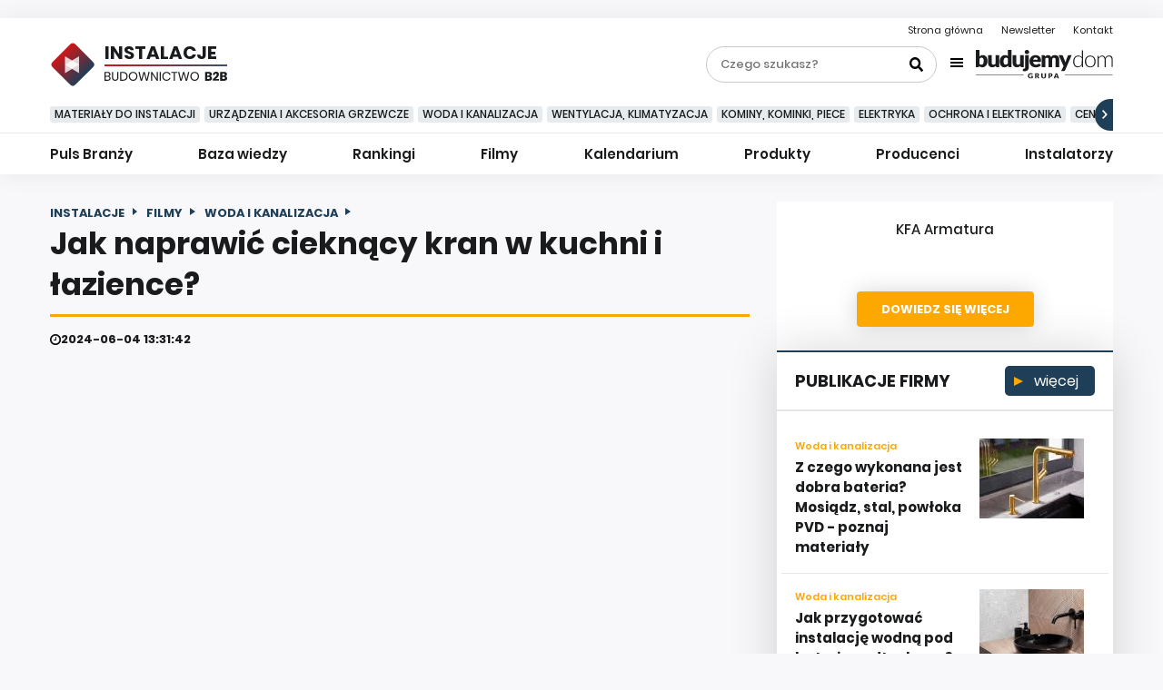

--- FILE ---
content_type: text/html; charset=utf-8
request_url: https://budownictwob2b.pl/instalacje/filmy/woda-i-kanalizacja/55824-jak-naprawic-cieknacy-kran-w-kuchni-i-lazience
body_size: 19410
content:
<!DOCTYPE html>
<html lang="pl">
<head>
    <base href="https://budownictwob2b.pl/instalacje/filmy/woda-i-kanalizacja/55824-jak-naprawic-cieknacy-kran-w-kuchni-i-lazience" />
	<meta http-equiv="content-type" content="text/html; charset=utf-8" />
	<meta name="viewport" content="width=device-width, initial-scale=1,shrink-to-fit=no" />
	<meta name="referrer" content="no-referrer-when-downgrade" />
	<meta name="description" content="Obejrzyj nasz film instruktażowy, gdzie krok po kroku pokazujemy, jak wymienić uszczelki rowkowe w jednouchwytowej baterii umywalkowej." />
	<title>Jak naprawić cieknący kran w kuchni i łazience?</title>
	<link href="https://budownictwob2b.pl/instalacje/filmy/woda-i-kanalizacja/55824-jak-naprawic-cieknacy-kran-w-kuchni-i-lazience" rel="canonical" />
	<link href="/favicon.ico" rel="shortcut icon" type="image/vnd.microsoft.icon" />
	<link href="/templates/main/css/1676369304/main.min.css" rel="stylesheet" type="text/css" />
	<script type="application/ld+json">
{"@context":"http:\/\/schema.org","@type":"NewsArticle","mainEntityOfPage":{"@type":"WebPage","@id":"https:\/\/budownictwob2b.pl\/"},"headline":"Jak naprawi\u0107 ciekn\u0105cy kran w kuchni i \u0142azience?","image":["https:\/\/budownictwob2b.pl\/i\/images\/4\/9\/6\/d2FjPTY5Nngx_src_210496-uszczelki-01.jpg","https:\/\/budownictwob2b.pl\/i\/images\/4\/9\/6\/d2FjPTEwNzN4MS4zMzM=_src_210496-uszczelki-01.jpg","https:\/\/budownictwob2b.pl\/i\/images\/4\/9\/6\/d2FjPTEwNzN4MS43Nzg=_src_210496-uszczelki-01.jpg"],"datePublished":"2024-06-04T13:31:42+01:00","dateModified":"2024-06-04T13:31:42+01:00","publisher":{"@type":"NewsMediaOrganization","name":"AVT-Korporacja sp. z o.o.","alternateName":"Wydawnictwo AVT","url":"https:\/\/avt.pl\/","logo":"https:\/\/avt.pl\/templates\/main\/images\/logo.png","sameAs":["https:\/\/www.linkedin.com\/company\/grupaavt\/","https:\/\/pl.wikipedia.org\/wiki\/AVT-Korporacja"],"address":{"@type":"PostalAddress","streetAddress":"Leszczynowa 11","addressLocality":"Warszawa","postalCode":"03-197","addressCountry":"PL"}},"description":"\r\n","short_description":"","author":{"@type":"Organization","name":"BudownictwoB2b.pl","url":"https:\/\/budownictwob2b.pl\/"}}
	</script>
	<meta content="origin" name="referrer">
	<meta property="og:type" content="article" >
	<meta property="og:title" content="Jak naprawić cieknący kran w kuchni i łazience?" >
	<meta property="og:url" content="https://budownictwob2b.pl/instalacje/filmy/woda-i-kanalizacja/55824-jak-naprawic-cieknacy-kran-w-kuchni-i-lazience" >
	<meta property="og:image" content="https://budownictwob2b.pl/i/images/4/9/6/dz03NTA=_src_210496-uszczelki-01.jpg" >
	<meta property="og:site_name" content="budownictwob2b.pl" >
	<meta property="og:description" content="
" >
	<script type="text/javascript">
_linkedin_partner_id = "3089346";
window._linkedin_data_partner_ids = window._linkedin_data_partner_ids || [];
window._linkedin_data_partner_ids.push(_linkedin_partner_id);
</script><script type="text/javascript">
(function(){var s = document.getElementsByTagName("script")[0];
var b = document.createElement("script");
b.type = "text/javascript";b.async = true;
b.src = "https://snap.licdn.com/li.lms-analytics/insight.min.js";
s.parentNode.insertBefore(b, s);})();
</script>
<noscript>
<img height="1" width="1" style="display:none;" alt="" src="https://px.ads.linkedin.com/collect/?pid=3089346&fmt=gif" />
</noscript>
	<!-- Pinterest Tag -->
<script>
!function(e){if(!window.pintrk){window.pintrk = function () {
window.pintrk.queue.push(Array.prototype.slice.call(arguments))};var
  n=window.pintrk;n.queue=[],n.version="3.0";var
  t=document.createElement("script");t.async=!0,t.src=e;var
  r=document.getElementsByTagName("script")[0];
  r.parentNode.insertBefore(t,r)}}("https://s.pinimg.com/ct/core.js");
pintrk("load", "2613520838356", {em: "<user_email_address>"});
pintrk("page");
</script>
<noscript>
<img height="1" width="1" style="display:none;" alt=""
  src="https://ct.pinterest.com/v3/?event=init&tid=2613520838356&pd[em]=<hashed_email_address>&noscript=1" />
</noscript>
<!-- end Pinterest Tag -->

    <link rel="icon" type="image/png" sizes="16x16" href="/templates/main/images/favicon/16x16.png">
	<link rel="icon" type="image/png" sizes="32x32" href="/templates/main/images/favicon/32x32.png">
	<link rel="icon" type="image/png" sizes="64x64" href="/templates/main/images/favicon/64x64.png">
	<link rel="icon" type="image/png" sizes="96x96" href="/templates/main/images/favicon/96x96.png">
	<link rel="icon" type="image/png" sizes="114x114" href="/templates/main/images/favicon/114x114.png">
	<link rel="icon" type="image/png" sizes="160x160" href="/templates/main/images/favicon/160x160.png">
	<link rel="icon" type="image/png" sizes="192x192" href="/templates/main/images/favicon/192x192.png">
	<link rel="icon" type="image/png" sizes="196x196" href="/templates/main/images/favicon/196x196.png">
	<link rel="icon" type="image/png" sizes="310x150" href="/templates/main/images/favicon/310x150.png">
	<link rel="icon" type="image/png" sizes="310x310" href="/templates/main/images/favicon/310x310.png">
	<link rel="apple-touch-icon" sizes="57x57" href="/templates/main/images/favicon/57x57.png">
	<link rel="apple-touch-icon" sizes="60x60" href="/templates/main/images/favicon/60x60.png">
	<link rel="apple-touch-icon" sizes="72x72" href="/templates/main/images/favicon/72x72.png">
	<link rel="apple-touch-icon" sizes="76x76" href="/templates/main/images/favicon/76x76.png">
	<link rel="apple-touch-icon" sizes="114x114" href="/templates/main/images/favicon/114x114.png">
	<link rel="apple-touch-icon" sizes="120x120" href="/templates/main/images/favicon/120x120.png">
	<link rel="apple-touch-icon" sizes="144x144" href="/templates/main/images/favicon/144x144.png">
	<link rel="apple-touch-icon" sizes="152x152" href="/templates/main/images/favicon/152x152.png">
    <link rel="apple-touch-icon" sizes="180x180" href="/templates/main/images/favicon/180x180.png">
    <script type="text/javascript" src="//gpl.adocean.pl/files/js/ado.js"></script>
<script type="text/javascript">
/* (c)AdOcean 2003-2021 */
        if(typeof ado!=="object"){ado={};ado.config=ado.preview=ado.placement=ado.master=ado.slave=function(){};}
        ado.config({mode: "old", xml: false, consent: true, characterEncoding: true});
        ado.preview({enabled: true});
</script><meta name="robots" content="max-image-preview:large"><script async src="https://a.spolecznosci.net/core/60c5689dc3c42d5e9feb5209116437c7/main.js"></script><script type="text/javascript">
/* (c)AdOcean 2003-2021, MASTER: avt_admin.Budownictwob2b.Instalacje */
ado.master({id: 'bcA8AgL73U7GmOSKCW6FzkUncB59ngN8MkHgE2HNS4D.z7', server: 'gpl.adocean.pl' });
</script>
            <script type="text/javascript">
        var dataLayer = [{"category":"Armatura instalacyjna","payer":"KFA Armatura","subdomain":"kfa-armatura","brand":"KFA Armatura","pageType":"woda-i-kanalizacja","pageTitle":"Jak naprawi\u0107 ciekn\u0105cy kran w kuchni i \u0142azience?","author":null,"date_publish":"2024-06-04","date_modified":"2024-06-04","article_length":1721,"article_tags":null}];
        </script>
    <script charset="UTF-8" src="https://s-eu-1.pushpushgo.com/js/5d3ef8042fb963000b363287.js" async="async"></script><!-- Facebook Pixel Code -->
<script>
!function(f,b,e,v,n,t,s){if(f.fbq)return;n=f.fbq=function(){n.callMethod?
n.callMethod.apply(n,arguments):n.queue.push(arguments)};if(!f._fbq)f._fbq=n;
n.push=n;n.loaded=!0;n.version='2.0';n.queue=[];t=b.createElement(e);t.async=!0;
t.src=v;s=b.getElementsByTagName(e)[0];s.parentNode.insertBefore(t,s)}(window,
document,'script','https://connect.facebook.net/en_US/fbevents.js');
fbq('init', '879273692110086');
fbq('track', 'PageView');
</script>
<!-- End Facebook Pixel Code --><!-- Google Tag Manager -->
<script>(function(w,d,s,l,i){w[l]=w[l]||[];w[l].push({'gtm.start':new Date().getTime(),event:'gtm.js'});var f=d.getElementsByTagName(s)[0],j=d.createElement(s),dl=l!='dataLayer'?'&l='+l:'';j.async=true;j.src='https://www.googletagmanager.com/gtm.js?id='+i+dl;f.parentNode.insertBefore(j,f);})(window,document,'script','dataLayer','GTM-PHQ593');</script>
<!-- End Google Tag Manager -->
</head>
<body class="page-article">
    <!-- Facebook Pixel Code -->
<noscript><img height="1" width="1" style="display:none" src="https://www.facebook.com/tr?id=879273692110086&ev=PageView&noscript=1"/></noscript>
<!-- End Facebook Pixel Code --><!-- Google Tag Manager (noscript) -->
<noscript><iframe src="https://www.googletagmanager.com/ns.html?id=GTM-PHQ593" height="0" width="0" style="display:none;visibility:hidden"></iframe></noscript>
<!-- End Google Tag Manager (noscript) -->
    <div>
        <div style="margin: 20px auto 20px auto; max-width: 750px; text-align: center;">
<div id="adoceangplpnjobjppgz"></div>
<script type="text/javascript">
/* (c)AdOcean 2003-2021, avt_admin.Budownictwob2b.Instalacje.750x200#1 */ado.slave('adoceangplpnjobjppgz', {myMaster: 'bcA8AgL73U7GmOSKCW6FzkUncB59ngN8MkHgE2HNS4D.z7' });
</script>
</div>
    </div>
    <nav class="left-menu subpages">
        <div class="left-menu__wrap">
            <div class="left-menu__top">
                <div class="left-menu__burger header__burger js-burger">
                    <span></span>
                    <span></span>
                    <span></span>
                    <span></span>
                </div>
                <div class="left-menu__search">
                    <form class="search-form-left" action="/szukaj" method="get">
                        <div class="form-wrap">
                            <input class="left-menu__search-text" type="text" name="q" value="" placeholder="Czego szukasz?">
                            <input class="left-menu__search-submit" type="submit" name="" value="Szukaj">
                        </div>
                    </form>
                </div>
            </div>
            <div class="left-menu__bottom">
                <ul class="nav menu mod-list">
<li class="item-746"><a href="/instalacje/puls-branzy" >Puls Branży</a></li><li class="item-747 parent"><a href="/instalacje/baza-wiedzy" >Baza wiedzy</a></li><li class="item-757"><a href="/instalacje/rankingi" >Rankingi</a></li><li class="item-759 parent"><a href="/instalacje/filmy" >Filmy</a></li><li class="item-760 parent"><a href="/instalacje/kalendarium" >Kalendarium</a></li><li class="item-761 parent"><a href="/instalacje/produkty" >Produkty</a></li><li class="item-762 parent"><a href="/instalacje/producenci" >Producenci</a></li><li class="item-763 parent"><a href="/instalacje/instalatorzy" >Instalatorzy</a></li></ul>
<section class="newsletter-subscribe">
    <div class="newsletter__title">
        <div class="newsletter__image-wrap">
            <img class="newsletter__image" src="/templates/main/images/svg/papership.svg" alt="">
        </div>
        <span class="newsletter__text">
            <a href="/newsletter?instalacje=1">
            Newsletter
            </a>
        </span>
    </div>
    <div class="newsletter__subtitle">
        <span class="black">Darmowy poradnik budowlany</span><br>
        <span class="white">Raz w tygodniu na twój e-mail</span>
    </div>
    <div class="newsletter__form-wrap">
        <form class="newsletter__form" action="/newsletter" method="post">
            <input type="text" name="email" value="" placeholder="Twój adres e-mail">
                            <input type="hidden" name="instalacje" value="active">
                        <input type="submit" name="submit" value="zapisz się">
        </form>
    </div>
</section>
                <div class="left-menu__bd-group">

                    <div class="bd-group__top">
                        <div class="bd-group__item--top item-745">
                            <a href="/przegrody">
                                Przegrody
                            </a>
                        </div>
                        <div class="bd-group__item--top item-738">
                            <a href="/dachy">
                                Dachy
                            </a>
                        </div>
                        <div class="bd-group__item--top item-743">
                            <a href="/okna-i-drzwi">
                                Okna I Drzwi
                            </a>
                        </div>
                        <div class="bd-group__item--top item-737">
                            <a href="/instalacje">
                                Instalacje
                            </a>
                        </div>
                        <div class="bd-group__item--top item-744">
                            <a href="/wykanczanie">
                                Wykańczanie
                            </a>
                        </div>
                    </div>
                    <div class="bd-group__logo-wrap">
                        <img class="bd-group__logo" src="/templates/main/images/svg/logo/grupa-bd.svg" alt="BudujemyDom Grupa">
                    </div>
                    <div class="bd-group__items">
                        <div class="bd-group__item">
                            <a href="https://www.budujemydom.pl/">
                                <img src="/templates/main/images/svg/budujemydom.svg" alt="BudujemyDom.pl">
                            </a>
                        </div>
                        <div class="bd-group__item">
                            <a href="https://www.wybieramydom.pl/">
                                <img src="/templates/main/images/svg/wybieramydom.svg" alt="WybieramyDom.pl">
                            </a>
                        </div>
                        <div class="bd-group__item">
                            <a href="https://czasnawnetrze.pl/">
                                <img src="/templates/main/images/svg/czasnawnetrze.svg" alt="CzasNaWnetrze.pl">
                            </a>
                        </div>
                        <div class="bd-group__item">
                            <a href="https://zielonyogrodek.pl/">
                                <img src="/templates/main/images/svg/zielonyogrodek.svg" alt="ZielonyOgrodek.pl">
                            </a>
                        </div>
                        <div class="bd-group__item">
                            <a href="https://cozaile.pl/">
                                <img src="/templates/main/images/svg/cozaile.svg" alt="CoZaIle.pl">
                            </a>
                        </div>
                        <div class="bd-group__item">
                            <a href="https://informatorbudownictwa.pl/">
                                <img src="/templates/main/images/svg/irbj.svg" alt="IRBJ.pl">
                            </a>
                        </div>
                        <div class="bd-group__item">
                            <a href="https://ekobudowanie.pl/">
                                <img src="/templates/main/images/svg/ekobudowanie.svg" alt="EkoBudowanie.pl">
                            </a>
                        </div>
                        <div class="bd-group__item">
                            <a href="https://forum.budujemydom.pl/">
                                <img src="/templates/main/images/svg/forumbudujemydom.svg" alt="ForumBudujemyDom.pl">
                            </a>
                        </div>
                    </div>

                </div>
            </div>
        </div>
    </nav>
    <header class="
        header
        subpages            ">
        <!-- If home page -->
                <!-- End if home page -->
        <div class="header__top">
            <div class="avt-container-1170">
                <div class="header__contact">
                    <ul class="header__contact-list ">
<li class="header__contact-item item-101 default"><a href="/" title="Strona główna">Strona główna</a></li><li class="header__contact-item item-1509"><a href="/newsletter" >Newsletter</a></li><li class="header__contact-item item-774"><a href="/kontakt" >Kontakt</a></li></ul>                </div>
                <div class="header__logo">

                        
                            <a href="/" class="logo__link -all ">
                                <img src="/templates/main/images/svg/logo/logo-base-black.svg" class="img-fluid" alt="BudownictwoB2B">
                            </a>

                            <a href="/instalacje" class="logo__link ">
                                <div class="logo__square">
                                                                            <img src="/templates/main/images/svg/logo/square-instalacje.svg" alt="BudownictwoB2B">
                                                                                                                                                                                                                    </div>
                                <div class="logo__txt-wrap">
                                    <div class="logo__category">
                                                                                    Instalacje <span>B2B</span>
                                                                                                                                                                                                                                            </div>
                                    <div class="logo__text item-737">
                                        <img src="/templates/main/images/svg/logo/budownictwo.svg" alt="BudownictwoB2B">
                                    </div>
                                </div>
                            </a>
                                        </div>
                <div class="header__burger js-burger">
                    <span></span>
                    <span></span>
                    <span></span>
                    <span></span>
                </div>
                <div class="header__wrap">
                    <div class="header__search">
                        <form class="search-form-header" action="/szukaj" method="get">
                            <div class="form-wrap">
                                <input class="search-form-header__text" type="text" name="q" value="" placeholder="Czego szukasz?">
                                <input class="search-form-header__submit" type="submit" name="" value="">
                            </div>
                        </form>
                    </div>
                    <div class="header__bd-group">
                    <div class="bd-group__btn js-bd-btn">
                        <div class="bd-group__burger">
                            <span></span>
                            <span></span>
                            <span></span>
                            <span></span>
                        </div>
                                                    <img class="bd-group__logo" src="/templates/main/images/svg/logo/grupa-bd.svg" alt="BudujemyDom Grupa">
                                            </div>
                    <div class="bd-group__list js-bd-list">
                        <div class="avt-container-1170">
                            <div class="bd-group__top">
                                <div class="avt-container-1170">
                                    <div class="bd-group__item--top item-745">
                                        <a href="/przegrody">
                                            Przegrody
                                        </a>
                                    </div>
                                    <div class="bd-group__item--top item-738">
                                        <a href="/dachy">
                                            Dachy
                                        </a>
                                    </div>
                                    <div class="bd-group__item--top item-743">
                                        <a href="/okna-i-drzwi">
                                            Okna I Drzwi
                                        </a>
                                    </div>
                                    <div class="bd-group__item--top item-737">
                                        <a href="/instalacje">
                                            Instalacje
                                        </a>
                                    </div>
                                    <div class="bd-group__item--top item-744">
                                        <a href="/wykanczanie">
                                            Wykańczanie
                                        </a>
                                    </div>

                                </div>
                            </div>
                            <div class="bd-group__item">
                                <a href="https://www.budujemydom.pl/">
                                    <img src="/templates/main/images/svg/budujemydom.svg" alt="BudujemyDom.pl">
                                </a>
                            </div>
                            <div class="bd-group__item">
                                <a href="https://www.wybieramydom.pl/">
                                    <img src="/templates/main/images/svg/wybieramydom.svg" alt="WybieramyDom.pl">
                                </a>
                            </div>
                            <div class="bd-group__item">
                                <a href="https://czasnawnetrze.pl/">
                                    <img src="/templates/main/images/svg/czasnawnetrze.svg" alt="CzasNaWnetrze.pl">
                                </a>
                            </div>
                            <div class="bd-group__item">
                                <a href="https://zielonyogrodek.pl/">
                                    <img src="/templates/main/images/svg/zielonyogrodek.svg" alt="ZielonyOgrodek.pl">
                                </a>
                            </div>
                            <div class="bd-group__item">
                                <a href="https://cozaile.pl/">
                                    <img src="/templates/main/images/svg/cozaile.svg" alt="CoZaIle.pl">
                                </a>
                            </div>
                            <div class="bd-group__item">
                                <a href="https://informatorbudownictwa.pl/">
                                    <img src="/templates/main/images/svg/irbj.svg" alt="IRBJ.pl">
                                </a>
                            </div>
                            <div class="bd-group__item">
                                <a href="https://ekobudowanie.pl/">
                                    <img src="/templates/main/images/svg/ekobudowanie.svg" alt="EkoBudowanie.pl">
                                </a>
                            </div>
                            <div class="bd-group__item">
                                <a href="https://forum.budujemydom.pl/">
                                    <img src="/templates/main/images/svg/forumbudujemydom.svg" alt="ForumBudujemyDom.pl">
                                </a>
                            </div>
                        </div>
                    </div>
                </div>
                </div>
            </div>
        </div>
        <div class="header__bottom">
            <div class="avt-container-1170">
<div class="header__tags">
<div class="tags__next">
<img src="/templates/main/images/svg/chevron-right.svg" alt="">
</div>
<div class="tags__prev">
<img src="/templates/main/images/svg/chevron-right.svg" alt="">
</div>
<div class="header__tags-wrap">
<ul class="header__tags-list ">
<li class="header__tags-element item-1476 active"><a href="/instalacje/t/materialy-do-instalacji" >Materiały do instalacji</a></li><li class="header__tags-element item-923"><a href="/instalacje/t/urzadzenia-i-akcesoria-grzewcze" >Urządzenia i akcesoria grzewcze</a></li><li class="header__tags-element item-924"><a href="/instalacje/t/woda-i-kanalizacja" >Woda i kanalizacja</a></li><li class="header__tags-element item-925"><a href="/instalacje/t/wentylacja-klimatyzacja" >Wentylacja, klimatyzacja</a></li><li class="header__tags-element item-926"><a href="/instalacje/t/kominy-kominki-piece" >Kominy, kominki, piece</a></li><li class="header__tags-element item-927"><a href="/instalacje/t/elektryka" >Elektryka</a></li><li class="header__tags-element item-928"><a href="/instalacje/t/ochrona-i-elektronika" >Ochrona i elektronika</a></li><li class="header__tags-element item-929"><a href="/instalacje/t/centralne-odkurzanie" >Centralne odkurzanie</a></li></ul>
</div>
</div>
</div>
            <div class="header__line">
            </div>
            <div class="avt-container-1170 nav-container">
	<div class="sticky-logo">
					<a href="/instalacje">
				<img src="/templates/main/images/svg/logo/instalacje-sm.svg" alt="BudownictwoB2B">
			</a>
											</div>
<nav class="header__nav">
<ul class="header__nav-list ">
<li class="header__nav-item item-746"><a href="/instalacje/puls-branzy" >Puls Branży</a></li><li class="header__nav-item item-747 deeper parent"><a href="/instalacje/baza-wiedzy" >Baza wiedzy</a><ul class="nav-child unstyled small"><li class="header__nav-item item-748"><a href="/instalacje/baza-wiedzy/materialy-do-instalacji" >Materiały do instalacji</a></li><li class="header__nav-item item-749"><a href="/instalacje/baza-wiedzy/urzadzenia-i-akcesoria-grzewcze" >Urządzenia i akcesoria grzewcze</a></li><li class="header__nav-item item-750"><a href="/instalacje/baza-wiedzy/woda-i-kanalizacja" >Woda i kanalizacja</a></li><li class="header__nav-item item-751"><a href="/instalacje/baza-wiedzy/wentylacja-klimatyzacja" >Wentylacja, klimatyzacja</a></li><li class="header__nav-item item-752"><a href="/instalacje/baza-wiedzy/kominy-kominki-piece" >Kominy, kominki, piece</a></li><li class="header__nav-item item-753"><a href="/instalacje/baza-wiedzy/elektryka" >Elektryka</a></li><li class="header__nav-item item-754"><a href="/instalacje/baza-wiedzy/ochrona-i-elektronika" >Ochrona i elektronika</a></li><li class="header__nav-item item-755"><a href="/instalacje/baza-wiedzy/centralne-odkurzanie" >Centralne odkurzanie</a></li><li class="header__nav-item item-1502"><a href="/instalacje/baza-wiedzy/fotowoltaika" >Fotowoltaika</a></li></ul></li><li class="header__nav-item item-757"><a href="/instalacje/rankingi" >Rankingi</a></li><li class="header__nav-item item-759 active deeper parent"><a href="/instalacje/filmy" >Filmy</a><ul class="nav-child unstyled small"><li class="header__nav-item item-1061"><a href="/instalacje/filmy/materialy-do-instalacji" >Materiały do instalacji</a></li><li class="header__nav-item item-1062"><a href="/instalacje/filmy/urzadzenia-i-akcesoria-grzewcze" >Urządzenia i akcesoria grzewcze</a></li><li class="header__nav-item item-1063 current active"><a href="/instalacje/filmy/woda-i-kanalizacja" >Woda i kanalizacja</a></li><li class="header__nav-item item-1064"><a href="/instalacje/filmy/wentylacja-klimatyzacja" >Wentylacja, klimatyzacja</a></li><li class="header__nav-item item-1065"><a href="/instalacje/filmy/kominy-kominki-piece" >Kominy, kominki, piece</a></li><li class="header__nav-item item-1066"><a href="/instalacje/filmy/elektryka" >Elektryka</a></li><li class="header__nav-item item-1067"><a href="/instalacje/filmy/ochrona-i-elektronika" >Ochrona i elektronika</a></li><li class="header__nav-item item-1068"><a href="/instalacje/filmy/centralne-odkurzanie" >Centralne odkurzanie</a></li></ul></li><li class="header__nav-item item-760 deeper parent"><a href="/instalacje/kalendarium" >Kalendarium</a><ul class="nav-child unstyled small"><li class="header__nav-item item-779"><a href="/instalacje/kalendarium/szkolenia-warsztaty-seminaria" >Szkolenia, warsztaty, seminaria</a></li><li class="header__nav-item item-1077"><a href="/instalacje/kalendarium/targi-wystawy" >Targi, wystawy</a></li></ul></li><li class="header__nav-item item-761 deeper parent"><a href="/instalacje/produkty" >Produkty</a><ul class="nav-child unstyled small"><li class="header__nav-item item-1470"><a href="/instalacje/produkty/wszystkie" class="product-catimg_1">Wszystkie</a></li><li class="header__nav-item item-764 deeper parent"><a href="/instalacje/produkty/materialy-do-instalacji" class="product-catimg_i-materialy-do-instalacji">Materiały do instalacji</a><ul class="nav-child unstyled small"><li class="header__nav-item item-775"><a href="/instalacje/produkty/materialy-do-instalacji/rury-i-laczniki-z-tworzyw-sztucznych" class="product-catimg_1">Rury i łączniki z tworzyw sztucznych</a></li><li class="header__nav-item item-778"><a href="/instalacje/produkty/materialy-do-instalacji/rury-i-laczniki-z-miedzi" class="product-catimg_1">Rury i łączniki z miedzi</a></li><li class="header__nav-item item-782"><a href="/instalacje/produkty/materialy-do-instalacji/armatura-instalacyjna" class="product-catimg_1">Armatura instalacyjna</a></li><li class="header__nav-item item-783"><a href="/instalacje/produkty/materialy-do-instalacji/izolacje-techniczne" class="product-catimg_1">Izolacje techniczne</a></li><li class="header__nav-item item-784"><a href="/instalacje/produkty/materialy-do-instalacji/materialy-do-instalacji-grzewczych" class="product-catimg_1">Materiały do instalacji grzewczych</a></li><li class="header__nav-item item-786"><a href="/instalacje/produkty/materialy-do-instalacji/zawory" class="product-catimg_1">Zawory</a></li></ul></li><li class="header__nav-item item-787 deeper parent"><a href="/instalacje/produkty/urzadzenia-i-akcesoria-grzewcze" class="product-catimg_i-urzadzenia-i-akcesoria-grzewcze">Urządzenia i akcesoria grzewcze</a><ul class="nav-child unstyled small"><li class="header__nav-item item-788"><a href="/instalacje/produkty/urzadzenia-i-akcesoria-grzewcze/kotly-gazowe-i-olejowe" class="product-catimg_1">Kotły gazowe i olejowe</a></li><li class="header__nav-item item-789"><a href="/instalacje/produkty/urzadzenia-i-akcesoria-grzewcze/kotly-na-paliwo-stale" class="product-catimg_1">Kotły na paliwo stałe</a></li><li class="header__nav-item item-790"><a href="/instalacje/produkty/urzadzenia-i-akcesoria-grzewcze/kotly-na-biomase" class="product-catimg_1">Kotły na biomasę</a></li><li class="header__nav-item item-792"><a href="/instalacje/produkty/urzadzenia-i-akcesoria-grzewcze/grzejniki-elektryczne" class="product-catimg_1">Grzejniki elektryczne</a></li><li class="header__nav-item item-793"><a href="/instalacje/produkty/urzadzenia-i-akcesoria-grzewcze/grzejniki-wodne" class="product-catimg_1">Grzejniki wodne</a></li><li class="header__nav-item item-794"><a href="/instalacje/produkty/urzadzenia-i-akcesoria-grzewcze/kolektory-sloneczne" class="product-catimg_1">Kolektory słoneczne</a></li><li class="header__nav-item item-1512"><a href="/instalacje/produkty/urzadzenia-i-akcesoria-grzewcze/fotowoltaika" class="product-catimg_1">Fotowoltaika</a></li><li class="header__nav-item item-796"><a href="/instalacje/produkty/urzadzenia-i-akcesoria-grzewcze/ogrzewanie-akumulacyjne" class="product-catimg_1">Ogrzewanie akumulacyjne</a></li><li class="header__nav-item item-797"><a href="/instalacje/produkty/urzadzenia-i-akcesoria-grzewcze/ogrzewanie-podlogowe-plaszczyznowe" class="product-catimg_1">Ogrzewanie podłogowe / płaszczyznowe</a></li><li class="header__nav-item item-798"><a href="/instalacje/produkty/urzadzenia-i-akcesoria-grzewcze/ogrzewanie-przeciwoblodzeniowe" class="product-catimg_1">Ogrzewanie przeciwoblodzeniowe</a></li><li class="header__nav-item item-799"><a href="/instalacje/produkty/urzadzenia-i-akcesoria-grzewcze/pompy-ciepla" class="product-catimg_1">Pompy ciepła</a></li><li class="header__nav-item item-801"><a href="/instalacje/produkty/urzadzenia-i-akcesoria-grzewcze/pomiary-i-automatyka" class="product-catimg_1">Pomiary i automatyka</a></li><li class="header__nav-item item-802"><a href="/instalacje/produkty/urzadzenia-i-akcesoria-grzewcze/promienniki" class="product-catimg_1">Promienniki</a></li><li class="header__nav-item item-804"><a href="/instalacje/produkty/urzadzenia-i-akcesoria-grzewcze/zasobniki-i-podgrzewacze-wody" class="product-catimg_1">Zasobniki i podgrzewacze wody</a></li><li class="header__nav-item item-805"><a href="/instalacje/produkty/urzadzenia-i-akcesoria-grzewcze/zawory-termostatyczne" class="product-catimg_1">Zawory termostatyczne</a></li></ul></li><li class="header__nav-item item-806 deeper parent"><a href="/instalacje/produkty/wodkan" class="product-catimg_i-wodkan">Wodkan</a><ul class="nav-child unstyled small"><li class="header__nav-item item-808"><a href="/instalacje/produkty/wodkan/pompy-zestawy-hydroforowe" class="product-catimg_1">Pompy, zestawy hydroforowe</a></li><li class="header__nav-item item-810"><a href="/instalacje/produkty/wodkan/pomiary-automatyka-zabezpieczenia" class="product-catimg_1">Pomiary, automatyka, zabezpieczenia</a></li><li class="header__nav-item item-813"><a href="/instalacje/produkty/wodkan/oczyszczalnie-sciekow" class="product-catimg_1">Oczyszczalnie ścieków</a></li><li class="header__nav-item item-814"><a href="/instalacje/produkty/wodkan/systemy-odwodnien-i-drenazu" class="product-catimg_1">Systemy odwodnień i drenażu</a></li></ul></li><li class="header__nav-item item-815 deeper parent"><a href="/instalacje/produkty/wentylacja-klimatyzacja" class="product-catimg_i-wentylacja-klimatyzacja">Wentylacja, klimatyzacja</a><ul class="nav-child unstyled small"><li class="header__nav-item item-816"><a href="/instalacje/produkty/wentylacja-klimatyzacja/systemy-urzadzenia-elementy" class="product-catimg_1">Systemy, urządzenia, elementy</a></li><li class="header__nav-item item-817"><a href="/instalacje/produkty/wentylacja-klimatyzacja/rekuperatory" class="product-catimg_1">Rekuperatory</a></li><li class="header__nav-item item-818"><a href="/instalacje/produkty/wentylacja-klimatyzacja/wentylatory" class="product-catimg_1">Wentylatory</a></li><li class="header__nav-item item-819"><a href="/instalacje/produkty/wentylacja-klimatyzacja/klimatyzatory" class="product-catimg_1">Klimatyzatory</a></li><li class="header__nav-item item-820"><a href="/instalacje/produkty/wentylacja-klimatyzacja/filtry-oczyszczanie-powietrza" class="product-catimg_1">Filtry, oczyszczanie powietrza</a></li><li class="header__nav-item item-821"><a href="/instalacje/produkty/wentylacja-klimatyzacja/srodki-do-czyszczenia-i-dezynfekcji" class="product-catimg_1">Środki do czyszczenia i dezynfekcji</a></li></ul></li><li class="header__nav-item item-822 deeper parent"><a href="/instalacje/produkty/kominy-kominki-piece" class="product-catimg_i-kominy-kominki-piece">Kominy, kominki, piece</a><ul class="nav-child unstyled small"><li class="header__nav-item item-825"><a href="/instalacje/produkty/kominy-kominki-piece/kominy-stalowe" class="product-catimg_1">Kominy stalowe</a></li><li class="header__nav-item item-826"><a href="/instalacje/produkty/kominy-kominki-piece/nasady-i-akcesoria" class="product-catimg_1">Nasady i akcesoria</a></li></ul></li><li class="header__nav-item item-827 deeper parent"><a href="/instalacje/produkty/elektryka" class="product-catimg_i-elektryka">Elektryka</a><ul class="nav-child unstyled small"><li class="header__nav-item item-829"><a href="/instalacje/produkty/elektryka/osprzet" class="product-catimg_1">Osprzęt</a></li><li class="header__nav-item item-830"><a href="/instalacje/produkty/elektryka/pomiary-automatyka" class="product-catimg_1">Pomiary, automatyka</a></li></ul></li><li class="header__nav-item item-847 deeper parent"><a href="/instalacje/produkty/centralne-odkurzanie" class="product-catimg_i-centralne-odkurzanie">Centralne odkurzanie</a><ul class="nav-child unstyled small"><li class="header__nav-item item-848"><a href="/instalacje/produkty/centralne-odkurzanie/centralne-odkurzanie" class="product-catimg_1">Centralne odkurzanie</a></li></ul></li></ul></li><li class="header__nav-item item-762 deeper parent"><a href="/instalacje/producenci" >Producenci</a><ul class="nav-child unstyled small"><li class="header__nav-item item-765 deeper parent"><a href="/instalacje/producenci/materialy-do-instalacji" >Materiały do instalacji</a><ul class="nav-child unstyled small"><li class="header__nav-item item-777"><a href="/instalacje/producenci/materialy-do-instalacji/rury-i-laczniki-z-tworzyw-sztucznych" >Rury i łączniki z tworzyw sztucznych</a></li><li class="header__nav-item item-849"><a href="/instalacje/producenci/materialy-do-instalacji/rury-i-laczniki-z-miedzi" >Rury i łączniki z miedzi</a></li><li class="header__nav-item item-852"><a href="/instalacje/producenci/materialy-do-instalacji/armatura-instalacyjna" >Armatura instalacyjna</a></li><li class="header__nav-item item-853"><a href="/instalacje/producenci/materialy-do-instalacji/izolacje-techniczne" >Izolacje techniczne</a></li><li class="header__nav-item item-854"><a href="/instalacje/producenci/materialy-do-instalacji/materialy-do-instalacji-grzewczych" >Materiały do instalacji grzewczych</a></li><li class="header__nav-item item-856"><a href="/instalacje/producenci/materialy-do-instalacji/zawory" >Zawory</a></li></ul></li><li class="header__nav-item item-857 deeper parent"><a href="/instalacje/producenci/urzadzenia-i-akcesoria-grzewcze" >Urządzenia i akcesoria grzewcze</a><ul class="nav-child unstyled small"><li class="header__nav-item item-858"><a href="/instalacje/producenci/urzadzenia-i-akcesoria-grzewcze/kotly-gazowe-i-olejowe" >Kotły gazowe i olejowe</a></li><li class="header__nav-item item-859"><a href="/instalacje/producenci/urzadzenia-i-akcesoria-grzewcze/kotly-na-paliwo-stale" >Kotły na paliwo stałe</a></li><li class="header__nav-item item-860"><a href="/instalacje/producenci/urzadzenia-i-akcesoria-grzewcze/kotly-na-biomase" >Kotły na biomasę</a></li><li class="header__nav-item item-862"><a href="/instalacje/producenci/urzadzenia-i-akcesoria-grzewcze/grzejniki-elektryczne" >Grzejniki elektryczne</a></li><li class="header__nav-item item-863"><a href="/instalacje/producenci/urzadzenia-i-akcesoria-grzewcze/grzejniki-wodne" >Grzejniki wodne</a></li><li class="header__nav-item item-864"><a href="/instalacje/producenci/urzadzenia-i-akcesoria-grzewcze/kolektory-sloneczne" >Kolektory słoneczne</a></li><li class="header__nav-item item-1511"><a href="/instalacje/producenci/urzadzenia-i-akcesoria-grzewcze/fotowoltaika" >Fotowoltaika</a></li><li class="header__nav-item item-866"><a href="/instalacje/producenci/urzadzenia-i-akcesoria-grzewcze/ogrzewanie-akumulacyjne" >Ogrzewanie akumulacyjne</a></li><li class="header__nav-item item-867"><a href="/instalacje/producenci/urzadzenia-i-akcesoria-grzewcze/ogrzewanie-podlogowe-plaszczyznowe" >Ogrzewanie podłogowe / płaszczyznowe</a></li><li class="header__nav-item item-868"><a href="/instalacje/producenci/urzadzenia-i-akcesoria-grzewcze/ogrzewanie-przeciwoblodzeniowe" >Ogrzewanie przeciwoblodzeniowe</a></li><li class="header__nav-item item-869"><a href="/instalacje/producenci/urzadzenia-i-akcesoria-grzewcze/pompy-ciepla" >Pompy ciepła</a></li><li class="header__nav-item item-871"><a href="/instalacje/producenci/urzadzenia-i-akcesoria-grzewcze/pomiary-i-automatyka" >Pomiary i automatyka</a></li><li class="header__nav-item item-872"><a href="/instalacje/producenci/urzadzenia-i-akcesoria-grzewcze/promienniki" >Promienniki</a></li><li class="header__nav-item item-874"><a href="/instalacje/producenci/urzadzenia-i-akcesoria-grzewcze/zasobniki-i-podgrzewacze-wody" >Zasobniki i podgrzewacze wody</a></li><li class="header__nav-item item-875"><a href="/instalacje/producenci/urzadzenia-i-akcesoria-grzewcze/zawory-termostatyczne" >Zawory termostatyczne</a></li></ul></li><li class="header__nav-item item-876 deeper parent"><a href="/instalacje/producenci/wodkan" >Wodkan</a><ul class="nav-child unstyled small"><li class="header__nav-item item-878"><a href="/instalacje/producenci/wodkan/pompy-zestawy-hydroforowe" >Pompy, zestawy hydroforowe</a></li><li class="header__nav-item item-880"><a href="/instalacje/producenci/wodkan/pomiary-automatyka-zabezpieczenia" >Pomiary, automatyka, zabezpieczenia</a></li><li class="header__nav-item item-883"><a href="/instalacje/producenci/wodkan/oczyszczalnie-sciekow" >Oczyszczalnie ścieków</a></li><li class="header__nav-item item-884"><a href="/instalacje/producenci/wodkan/systemy-odwodnien-i-drenazu" >Systemy odwodnień i drenażu</a></li></ul></li><li class="header__nav-item item-885 deeper parent"><a href="/instalacje/producenci/wentylacja-klimatyzacja" >Wentylacja, klimatyzacja</a><ul class="nav-child unstyled small"><li class="header__nav-item item-887"><a href="/instalacje/producenci/wentylacja-klimatyzacja/systemy-urzadzenia-elementy" >Systemy, urządzenia, elementy</a></li><li class="header__nav-item item-886"><a href="/instalacje/producenci/wentylacja-klimatyzacja/rekuperatory" >Rekuperatory</a></li><li class="header__nav-item item-888"><a href="/instalacje/producenci/wentylacja-klimatyzacja/wentylatory" >Wentylatory</a></li><li class="header__nav-item item-889"><a href="/instalacje/producenci/wentylacja-klimatyzacja/klimatyzatory" >Klimatyzatory</a></li><li class="header__nav-item item-890"><a href="/instalacje/producenci/wentylacja-klimatyzacja/filtry-oczyszczanie-powietrza" >Filtry, oczyszczanie powietrza</a></li><li class="header__nav-item item-891"><a href="/instalacje/producenci/wentylacja-klimatyzacja/srodki-do-czyszczenia-i-dezynfekcji" >Środki do czyszczenia i dezynfekcji</a></li></ul></li><li class="header__nav-item item-892 deeper parent"><a href="/instalacje/producenci/kominy-kominki-piece" >Kominy, kominki, piece</a><ul class="nav-child unstyled small"><li class="header__nav-item item-895"><a href="/instalacje/producenci/kominy-kominki-piece/kominy-stalowe" >Kominy stalowe</a></li><li class="header__nav-item item-896"><a href="/instalacje/producenci/kominy-kominki-piece/nasady-i-akcesoria" >Nasady i akcesoria</a></li></ul></li><li class="header__nav-item item-897 deeper parent"><a href="/instalacje/producenci/elektryka" >Elektryka</a><ul class="nav-child unstyled small"><li class="header__nav-item item-899"><a href="/instalacje/producenci/elektryka/osprzet" >Osprzęt</a></li><li class="header__nav-item item-900"><a href="/instalacje/producenci/elektryka/pomiary-automatyka" >Pomiary, automatyka</a></li></ul></li><li class="header__nav-item item-916 deeper parent"><a href="/instalacje/producenci/centralne-odkurzanie" >Centralne odkurzanie</a><ul class="nav-child unstyled small"><li class="header__nav-item item-917"><a href="/instalacje/producenci/centralne-odkurzanie/centralne-odkurzanie" >Centralne odkurzanie</a></li></ul></li></ul></li><li class="header__nav-item item-763 deeper parent"><a href="/instalacje/instalatorzy" >Instalatorzy</a><ul class="nav-child unstyled small"><li class="header__nav-item item-766"><a href="/instalacje/instalatorzy/grzewcze-wodne" >Grzewcze, wodne</a></li><li class="header__nav-item item-918"><a href="/instalacje/instalatorzy/oze" >OZE</a></li><li class="header__nav-item item-919"><a href="/instalacje/instalatorzy/wentylacja-i-klimatyzacja" >Wentylacja i klimatyzacja</a></li><li class="header__nav-item item-920"><a href="/instalacje/instalatorzy/elektryka" >Elektryka</a></li><li class="header__nav-item item-921"><a href="/instalacje/instalatorzy/inteligentne" >Inteligentne</a></li></ul></li></ul>
</nav>
</div>
        </div>
    </header>
    <div class="return-top js-return-top">

    </div>
<main class="main">
    <div id="message">
       <div id="system-message-container">
	</div>

    </div>
    


<div class="article movie">
    <div class="avt-container-1170">
                <div class="row -r370">
            <div class="left">
                <div class="article__breadcrumb">
                    <div aria-label="Breadcrumb" role="navigation">
	<ul itemscope itemtype="https://schema.org/BreadcrumbList" class="breadcrumb">
					<li class="active">
				<span class="divider icon-location"></span>
			</li>
		
						<li itemprop="itemListElement" itemscope itemtype="https://schema.org/ListItem">
											<a itemprop="item" href="/instalacje" class="pathway"><span itemprop="name">Instalacje</span></a>
					
											<span class="divider">
							<img src="/media/system/images/arrow.png" alt="" />						</span>
										<meta itemprop="position" content="1">
				</li>
							<li itemprop="itemListElement" itemscope itemtype="https://schema.org/ListItem">
											<a itemprop="item" href="/instalacje/filmy" class="pathway"><span itemprop="name">Filmy</span></a>
					
											<span class="divider">
							<img src="/media/system/images/arrow.png" alt="" />						</span>
										<meta itemprop="position" content="2">
				</li>
							<li itemprop="itemListElement" itemscope itemtype="https://schema.org/ListItem">
											<a itemprop="item" href="/instalacje/filmy/woda-i-kanalizacja" class="pathway"><span itemprop="name">Woda i kanalizacja</span></a>
					
										<meta itemprop="position" content="3">
				</li>
				</ul>
</div>
                </div>
                <h1 class="article__title">
                    Jak naprawić cieknący kran w kuchni i łazience?                </h1>
                <div class="article__information">
                    <div class="article__information-date single-movies">
                        <img src="/templates/main/images/svg/clock.svg" alt="Clock icon">
                        2024-06-04 13:31:42                    </div>
                </div>
                <div class="article__introtext">
                    <div class="movie-single"><iframe title="Prezentacja - modułowy panel dachowy FIT" src="https://www.youtube.com/embed/RYji3k4jRU0" width="1280" height="720" frameborder="0" allowfullscreen="allowfullscreen"></iframe></div>
                </div>
                <div class="article__fulltext">
                    
<p style="text-align: center;">Zobacz film - wymiana uszczelek rowkowych baterii.</p>
<p><br /><strong>Jak samodzielnie wymienić uszczelki rowkowe w kranie?</strong></p>
<p>Czy Twój kran w baterii kuchennej lub umywalkowej cieknie, a Ty nie wiesz, co z tym zrobić? Problem może leżeć w uszkodzonych uszczelkach rowkowych, które wymagają wymiany, aby zredukować straty wody. Nie trać czasu ani pieniędzy na drogie naprawy serwisowe!</p>
<p>Obejrzyj nasz film instruktażowy, gdzie krok po kroku pokazujemy, jak wymienić uszczelki rowkowe w jednouchwytowej baterii umywalkowej.</p>
<p><strong>Dlaczego warto samodzielnie wymienić uszczelki?</strong></p>
<p>W naszym filmie znajdziesz prosty i zrozumiały schemat wymiany uszczelek, który pozwoli Ci samodzielnie poradzić sobie z cieknącym kranem. Nie musisz być ekspertem - wystarczy kilka prostych kroków, aby przywrócić sprawność kranu i uniknąć dalszych strat wody.</p>
<p><strong>Co będzie potrzebne?</strong></p>
<p>Do wykonania wymiany uszczelek rowkowych potrzebujesz:</p>
<ul>
<li>Nowe uszczelki rowkowe.</li>
<li>Płaskie narzędzie.</li>
</ul>
<p><strong>Demontaż kranu:</strong></p>
<ul>
<li>Zdejmij dźwignię kranu, odkręcając śrubę mocującą.</li>
<li>Delikatnie wyjmij wkład baterii.</li>
</ul>
<p><strong>Wymiana uszczelek:</strong></p>
<ul>
<li>Usuń stare uszczelki rowkowe.</li>
<li>Nałóż nowe uszczelki rowkowe na miejsce starych.</li>
</ul>
<p><strong>Montaż kranu:</strong></p>
<ul>
<li>Włóż wkład baterii z powrotem.</li>
<li>Przykręć dźwignię kranu i upewnij się, że jest dobrze zamocowana.</li>
</ul>
<p><strong>Dlaczego KFA Armatura?</strong></p>
<p>KFA Armatura oferuje szeroki wybór wysokiej jakości części zamiennych, w tym uszczelek rowkowych, dzięki którym wykonanie naprawy staje się łatwe i przyjemne.</p>
<p>Więcej informacji na temat asortymentu KFA Armatura znajdziesz na stronie internetowej: <a title="www.kfa.pl" href="http://www.kfa.pl" target="_blank" rel="noopener ">www.kfa.pl</a></p>
<p>Film: KFA Armatura</p></p>                </div>
                <section class="module  more-from-category">
<div class="more-from-categories">
    <div class="row">
        <div class="col-12">
            <div class="more-from-categories__title">
                ZOBACZ WIĘCEJ W KATEGORII
            </div>
        </div>
                <div class="col-12 col-sm-6 col-md-4 more-from-categories__element ">
            <a href="/instalacje/filmy/woda-i-kanalizacja/56072-latwiejsze-mycie-rak-dzieki-bateriom-medico-new">
                <div class="main-articles__small">
                    <picture class="lazy">
<source data-srcset="/i/images/1/2/6/d2FjPTM0NXgxLjcwMA==_src_211126-kfa-02.jpg" media="(max-width: 360px)" data-width="345" data-height="203">
<source data-srcset="/i/images/1/2/6/d2FjPTM4MHgxLjcwMA==_src_211126-kfa-02.jpg 1x,/i/images/1/2/6/d2FjPTU3MHgxLjcwMA==_src_211126-kfa-02.jpg 1.5x,/i/images/1/2/6/d2FjPTc2MHgxLjcwMA==_src_211126-kfa-02.jpg 2x" media="(max-width: 390px)" data-width="380" data-height="224">
<source data-srcset="/i/images/1/2/6/d2FjPTQwMHgxLjcwMA==_src_211126-kfa-02.jpg 1x,/i/images/1/2/6/d2FjPTYwMHgxLjcwMA==_src_211126-kfa-02.jpg 1.5x,/i/images/1/2/6/d2FjPTgwMHgxLjcwMA==_src_211126-kfa-02.jpg 2x" media="(max-width: 430px)" data-width="400" data-height="235">
<source data-srcset="/i/images/1/2/6/d2FjPTU0NngxLjcwMA==_src_211126-kfa-02.jpg 1x,/i/images/1/2/6/d2FjPTgxOXgxLjcwMA==_src_211126-kfa-02.jpg 1.5x,/i/images/1/2/6/d2FjPTEwOTJ4MS43MDA=_src_211126-kfa-02.jpg 2x" media="(max-width: 575px)" data-width="546" data-height="321">
<source data-srcset="/i/images/1/2/6/d2FjPTU2MHgxLjcwMA==_src_211126-kfa-02.jpg 1x,/i/images/1/2/6/d2FjPTg0MHgxLjcwMA==_src_211126-kfa-02.jpg 1.5x" media="(max-width: 768px)" data-width="560" data-height="329">
<source data-srcset="/i/images/1/2/6/d2FjPTQ4MngxLjcwMA==_src_211126-kfa-02.jpg 1x,/i/images/1/2/6/d2FjPTcyM3gxLjcwMA==_src_211126-kfa-02.jpg 1.5x,/i/images/1/2/6/d2FjPTk2NHgxLjcwMA==_src_211126-kfa-02.jpg 2x" media="(max-width: 1024px)" data-width="482" data-height="284">
<source data-srcset="/i/images/1/2/6/d2FjPTM3MHgxLjcwMA==_src_211126-kfa-02.jpg 1x,/i/images/1/2/6/d2FjPTU1NXgxLjcwMA==_src_211126-kfa-02.jpg 1.5x,/i/images/1/2/6/d2FjPTc0MHgxLjcwMA==_src_211126-kfa-02.jpg 2x" media="(max-width: 1199px)" data-width="370" data-height="218">
<img src="/templates/main/images/lazyloader-placeholder.png" class="img-fluid" data-src="/i/images/1/2/6/d2FjPTM3MHgxLjcwMA==_src_211126-kfa-02.jpg" width="370" height="218" srcset="/i/images/1/2/6/d2FjPTU1NXgxLjcwMA==_src_211126-kfa-02.jpg 1.5x,/i/images/1/2/6/d2FjPTc0MHgxLjcwMA==_src_211126-kfa-02.jpg 2x" alt="Łatwiejsze mycie rąk dzięki bateriom Medico New">
</picture>
                    <div class="main-articles__small-text">
                        <div class="main-articles__small-text-title pl-0 pt-2">
                            Łatwiejsze mycie rąk dzięki bateriom Medico New                        </div>
                    </div>
                </div>
            </a>
        </div>
                <div class="col-12 col-sm-6 col-md-4 more-from-categories__element ">
            <a href="/instalacje/filmy/woda-i-kanalizacja/55822-jak-wymienic-wylewke-elastyczna-w-baterii-rumba">
                <div class="main-articles__small">
                    <picture class="lazy">
<source data-srcset="/i/images/4/9/4/d2FjPTM0NXgxLjcwMA==_src_210494-film-02.jpg" media="(max-width: 360px)" data-width="345" data-height="203">
<source data-srcset="/i/images/4/9/4/d2FjPTM4MHgxLjcwMA==_src_210494-film-02.jpg 1x,/i/images/4/9/4/d2FjPTU3MHgxLjcwMA==_src_210494-film-02.jpg 1.5x,/i/images/4/9/4/d2FjPTc2MHgxLjcwMA==_src_210494-film-02.jpg 2x" media="(max-width: 390px)" data-width="380" data-height="224">
<source data-srcset="/i/images/4/9/4/d2FjPTQwMHgxLjcwMA==_src_210494-film-02.jpg 1x,/i/images/4/9/4/d2FjPTYwMHgxLjcwMA==_src_210494-film-02.jpg 1.5x,/i/images/4/9/4/d2FjPTgwMHgxLjcwMA==_src_210494-film-02.jpg 2x" media="(max-width: 430px)" data-width="400" data-height="235">
<source data-srcset="/i/images/4/9/4/d2FjPTU0NngxLjcwMA==_src_210494-film-02.jpg 1x,/i/images/4/9/4/d2FjPTgxOXgxLjcwMA==_src_210494-film-02.jpg 1.5x" media="(max-width: 575px)" data-width="546" data-height="321">
<source data-srcset="/i/images/4/9/4/d2FjPTU2MHgxLjcwMA==_src_210494-film-02.jpg 1x,/i/images/4/9/4/d2FjPTg0MHgxLjcwMA==_src_210494-film-02.jpg 1.5x" media="(max-width: 768px)" data-width="560" data-height="329">
<source data-srcset="/i/images/4/9/4/d2FjPTQ4MngxLjcwMA==_src_210494-film-02.jpg 1x,/i/images/4/9/4/d2FjPTcyM3gxLjcwMA==_src_210494-film-02.jpg 1.5x,/i/images/4/9/4/d2FjPTk2NHgxLjcwMA==_src_210494-film-02.jpg 2x" media="(max-width: 1024px)" data-width="482" data-height="284">
<source data-srcset="/i/images/4/9/4/d2FjPTM3MHgxLjcwMA==_src_210494-film-02.jpg 1x,/i/images/4/9/4/d2FjPTU1NXgxLjcwMA==_src_210494-film-02.jpg 1.5x,/i/images/4/9/4/d2FjPTc0MHgxLjcwMA==_src_210494-film-02.jpg 2x" media="(max-width: 1199px)" data-width="370" data-height="218">
<img src="/templates/main/images/lazyloader-placeholder.png" class="img-fluid" data-src="/i/images/4/9/4/d2FjPTM3MHgxLjcwMA==_src_210494-film-02.jpg" width="370" height="218" srcset="/i/images/4/9/4/d2FjPTU1NXgxLjcwMA==_src_210494-film-02.jpg 1.5x,/i/images/4/9/4/d2FjPTc0MHgxLjcwMA==_src_210494-film-02.jpg 2x" alt="Jak wymienić wylewkę elastyczną w baterii Rumba?">
</picture>
                    <div class="main-articles__small-text">
                        <div class="main-articles__small-text-title pl-0 pt-2">
                            Jak wymienić wylewkę elastyczną w baterii Rumba?                        </div>
                    </div>
                </div>
            </a>
        </div>
                <div class="col-12 col-sm-6 col-md-4 more-from-categories__element ">
            <a href="/instalacje/filmy/woda-i-kanalizacja/55483-jaka-bateria-kuchenna-do-filtrowania-wody">
                <div class="main-articles__small">
                    <picture class="lazy">
<source data-srcset="/i/images/6/4/5/d2FjPTM0NXgxLjcwMA==_src_209645-kfa-armatura.jpg" media="(max-width: 360px)" data-width="345" data-height="203">
<source data-srcset="/i/images/6/4/5/d2FjPTM4MHgxLjcwMA==_src_209645-kfa-armatura.jpg 1x,/i/images/6/4/5/d2FjPTU3MHgxLjcwMA==_src_209645-kfa-armatura.jpg 1.5x,/i/images/6/4/5/d2FjPTc2MHgxLjcwMA==_src_209645-kfa-armatura.jpg 2x" media="(max-width: 390px)" data-width="380" data-height="224">
<source data-srcset="/i/images/6/4/5/d2FjPTQwMHgxLjcwMA==_src_209645-kfa-armatura.jpg 1x,/i/images/6/4/5/d2FjPTYwMHgxLjcwMA==_src_209645-kfa-armatura.jpg 1.5x,/i/images/6/4/5/d2FjPTgwMHgxLjcwMA==_src_209645-kfa-armatura.jpg 2x" media="(max-width: 430px)" data-width="400" data-height="235">
<source data-srcset="/i/images/6/4/5/d2FjPTU0NngxLjcwMA==_src_209645-kfa-armatura.jpg 1x,/i/images/6/4/5/d2FjPTgxOXgxLjcwMA==_src_209645-kfa-armatura.jpg 1.5x" media="(max-width: 575px)" data-width="546" data-height="321">
<source data-srcset="/i/images/6/4/5/d2FjPTU2MHgxLjcwMA==_src_209645-kfa-armatura.jpg 1x,/i/images/6/4/5/d2FjPTg0MHgxLjcwMA==_src_209645-kfa-armatura.jpg 1.5x" media="(max-width: 768px)" data-width="560" data-height="329">
<source data-srcset="/i/images/6/4/5/d2FjPTQ4MngxLjcwMA==_src_209645-kfa-armatura.jpg 1x,/i/images/6/4/5/d2FjPTcyM3gxLjcwMA==_src_209645-kfa-armatura.jpg 1.5x,/i/images/6/4/5/d2FjPTk2NHgxLjcwMA==_src_209645-kfa-armatura.jpg 2x" media="(max-width: 1024px)" data-width="482" data-height="284">
<source data-srcset="/i/images/6/4/5/d2FjPTM3MHgxLjcwMA==_src_209645-kfa-armatura.jpg 1x,/i/images/6/4/5/d2FjPTU1NXgxLjcwMA==_src_209645-kfa-armatura.jpg 1.5x,/i/images/6/4/5/d2FjPTc0MHgxLjcwMA==_src_209645-kfa-armatura.jpg 2x" media="(max-width: 1199px)" data-width="370" data-height="218">
<img src="/templates/main/images/lazyloader-placeholder.png" class="img-fluid" data-src="/i/images/6/4/5/d2FjPTM3MHgxLjcwMA==_src_209645-kfa-armatura.jpg" width="370" height="218" srcset="/i/images/6/4/5/d2FjPTU1NXgxLjcwMA==_src_209645-kfa-armatura.jpg 1.5x,/i/images/6/4/5/d2FjPTc0MHgxLjcwMA==_src_209645-kfa-armatura.jpg 2x" alt="Jaka bateria kuchenna do filtrowania wody?">
</picture>
                    <div class="main-articles__small-text">
                        <div class="main-articles__small-text-title pl-0 pt-2">
                            Jaka bateria kuchenna do filtrowania wody?                        </div>
                    </div>
                </div>
            </a>
        </div>
                <div class="col-12 col-sm-6 col-md-4 more-from-categories__element ">
            <a href="/instalacje/filmy/woda-i-kanalizacja/55478-jak-zamontowac-baterie-kuchenna-duero-pure-instrukcja-krok-po-kroku">
                <div class="main-articles__small">
                    <picture class="lazy">
<source data-srcset="/i/images/6/3/9/d2FjPTM0NXgxLjcwMA==_src_209639-kfa-01.jpg" media="(max-width: 360px)" data-width="345" data-height="203">
<source data-srcset="/i/images/6/3/9/d2FjPTM4MHgxLjcwMA==_src_209639-kfa-01.jpg 1x,/i/images/6/3/9/d2FjPTU3MHgxLjcwMA==_src_209639-kfa-01.jpg 1.5x,/i/images/6/3/9/d2FjPTc2MHgxLjcwMA==_src_209639-kfa-01.jpg 2x" media="(max-width: 390px)" data-width="380" data-height="224">
<source data-srcset="/i/images/6/3/9/d2FjPTQwMHgxLjcwMA==_src_209639-kfa-01.jpg 1x,/i/images/6/3/9/d2FjPTYwMHgxLjcwMA==_src_209639-kfa-01.jpg 1.5x,/i/images/6/3/9/d2FjPTgwMHgxLjcwMA==_src_209639-kfa-01.jpg 2x" media="(max-width: 430px)" data-width="400" data-height="235">
<source data-srcset="/i/images/6/3/9/d2FjPTU0NngxLjcwMA==_src_209639-kfa-01.jpg 1x,/i/images/6/3/9/d2FjPTgxOXgxLjcwMA==_src_209639-kfa-01.jpg 1.5x" media="(max-width: 575px)" data-width="546" data-height="321">
<source data-srcset="/i/images/6/3/9/d2FjPTU2MHgxLjcwMA==_src_209639-kfa-01.jpg 1x,/i/images/6/3/9/d2FjPTg0MHgxLjcwMA==_src_209639-kfa-01.jpg 1.5x" media="(max-width: 768px)" data-width="560" data-height="329">
<source data-srcset="/i/images/6/3/9/d2FjPTQ4MngxLjcwMA==_src_209639-kfa-01.jpg 1x,/i/images/6/3/9/d2FjPTcyM3gxLjcwMA==_src_209639-kfa-01.jpg 1.5x,/i/images/6/3/9/d2FjPTk2NHgxLjcwMA==_src_209639-kfa-01.jpg 2x" media="(max-width: 1024px)" data-width="482" data-height="284">
<source data-srcset="/i/images/6/3/9/d2FjPTM3MHgxLjcwMA==_src_209639-kfa-01.jpg 1x,/i/images/6/3/9/d2FjPTU1NXgxLjcwMA==_src_209639-kfa-01.jpg 1.5x,/i/images/6/3/9/d2FjPTc0MHgxLjcwMA==_src_209639-kfa-01.jpg 2x" media="(max-width: 1199px)" data-width="370" data-height="218">
<img src="/templates/main/images/lazyloader-placeholder.png" class="img-fluid" data-src="/i/images/6/3/9/d2FjPTM3MHgxLjcwMA==_src_209639-kfa-01.jpg" width="370" height="218" srcset="/i/images/6/3/9/d2FjPTU1NXgxLjcwMA==_src_209639-kfa-01.jpg 1.5x,/i/images/6/3/9/d2FjPTc0MHgxLjcwMA==_src_209639-kfa-01.jpg 2x" alt="Jak zamontować baterię kuchenną Duero Pure? Instrukcja krok po kroku">
</picture>
                    <div class="main-articles__small-text">
                        <div class="main-articles__small-text-title pl-0 pt-2">
                            Jak zamontować baterię kuchenną Duero Pure? Instrukcja krok po kroku                        </div>
                    </div>
                </div>
            </a>
        </div>
                <div class="col-12 col-sm-6 col-md-4 more-from-categories__element ">
            <a href="/instalacje/filmy/woda-i-kanalizacja/55474-jak-skutecznie-filtrowac-wode-do-picia">
                <div class="main-articles__small">
                    <picture class="lazy">
<source data-srcset="/i/images/6/2/9/d2FjPTM0NXgxLjcwMA==_src_209629-kfa-armatura-01.jpg" media="(max-width: 360px)" data-width="345" data-height="203">
<source data-srcset="/i/images/6/2/9/d2FjPTM4MHgxLjcwMA==_src_209629-kfa-armatura-01.jpg 1x,/i/images/6/2/9/d2FjPTU3MHgxLjcwMA==_src_209629-kfa-armatura-01.jpg 1.5x,/i/images/6/2/9/d2FjPTc2MHgxLjcwMA==_src_209629-kfa-armatura-01.jpg 2x" media="(max-width: 390px)" data-width="380" data-height="224">
<source data-srcset="/i/images/6/2/9/d2FjPTQwMHgxLjcwMA==_src_209629-kfa-armatura-01.jpg 1x,/i/images/6/2/9/d2FjPTYwMHgxLjcwMA==_src_209629-kfa-armatura-01.jpg 1.5x,/i/images/6/2/9/d2FjPTgwMHgxLjcwMA==_src_209629-kfa-armatura-01.jpg 2x" media="(max-width: 430px)" data-width="400" data-height="235">
<source data-srcset="/i/images/6/2/9/d2FjPTU0NngxLjcwMA==_src_209629-kfa-armatura-01.jpg 1x,/i/images/6/2/9/d2FjPTgxOXgxLjcwMA==_src_209629-kfa-armatura-01.jpg 1.5x" media="(max-width: 575px)" data-width="546" data-height="321">
<source data-srcset="/i/images/6/2/9/d2FjPTU2MHgxLjcwMA==_src_209629-kfa-armatura-01.jpg 1x,/i/images/6/2/9/d2FjPTg0MHgxLjcwMA==_src_209629-kfa-armatura-01.jpg 1.5x" media="(max-width: 768px)" data-width="560" data-height="329">
<source data-srcset="/i/images/6/2/9/d2FjPTQ4MngxLjcwMA==_src_209629-kfa-armatura-01.jpg 1x,/i/images/6/2/9/d2FjPTcyM3gxLjcwMA==_src_209629-kfa-armatura-01.jpg 1.5x,/i/images/6/2/9/d2FjPTk2NHgxLjcwMA==_src_209629-kfa-armatura-01.jpg 2x" media="(max-width: 1024px)" data-width="482" data-height="284">
<source data-srcset="/i/images/6/2/9/d2FjPTM3MHgxLjcwMA==_src_209629-kfa-armatura-01.jpg 1x,/i/images/6/2/9/d2FjPTU1NXgxLjcwMA==_src_209629-kfa-armatura-01.jpg 1.5x,/i/images/6/2/9/d2FjPTc0MHgxLjcwMA==_src_209629-kfa-armatura-01.jpg 2x" media="(max-width: 1199px)" data-width="370" data-height="218">
<img src="/templates/main/images/lazyloader-placeholder.png" class="img-fluid" data-src="/i/images/6/2/9/d2FjPTM3MHgxLjcwMA==_src_209629-kfa-armatura-01.jpg" width="370" height="218" srcset="/i/images/6/2/9/d2FjPTU1NXgxLjcwMA==_src_209629-kfa-armatura-01.jpg 1.5x,/i/images/6/2/9/d2FjPTc0MHgxLjcwMA==_src_209629-kfa-armatura-01.jpg 2x" alt="Jak skutecznie filtrować wodę do picia?">
</picture>
                    <div class="main-articles__small-text">
                        <div class="main-articles__small-text-title pl-0 pt-2">
                            Jak skutecznie filtrować wodę do picia?                        </div>
                    </div>
                </div>
            </a>
        </div>
                <div class="col-12 col-sm-6 col-md-4 more-from-categories__element ">
            <a href="/instalacje/filmy/woda-i-kanalizacja/55444-e-press-inteligentny-wylacznik-cisnieniowy-z-manometrem">
                <div class="main-articles__small">
                    <picture class="lazy">
<source data-srcset="/i/images/5/5/1/d2FjPTM0NXgxLjcwMA==_src_209551-omnigena.jpg" media="(max-width: 360px)" data-width="345" data-height="203">
<source data-srcset="/i/images/5/5/1/d2FjPTM4MHgxLjcwMA==_src_209551-omnigena.jpg 1x,/i/images/5/5/1/d2FjPTU3MHgxLjcwMA==_src_209551-omnigena.jpg 1.5x,/i/images/5/5/1/d2FjPTc2MHgxLjcwMA==_src_209551-omnigena.jpg 2x" media="(max-width: 390px)" data-width="380" data-height="224">
<source data-srcset="/i/images/5/5/1/d2FjPTQwMHgxLjcwMA==_src_209551-omnigena.jpg 1x,/i/images/5/5/1/d2FjPTYwMHgxLjcwMA==_src_209551-omnigena.jpg 1.5x,/i/images/5/5/1/d2FjPTgwMHgxLjcwMA==_src_209551-omnigena.jpg 2x" media="(max-width: 430px)" data-width="400" data-height="235">
<source data-srcset="/i/images/5/5/1/d2FjPTU0NngxLjcwMA==_src_209551-omnigena.jpg 1x,/i/images/5/5/1/d2FjPTgxOXgxLjcwMA==_src_209551-omnigena.jpg 1.5x,/i/images/5/5/1/d2FjPTEwOTJ4MS43MDA=_src_209551-omnigena.jpg 2x" media="(max-width: 575px)" data-width="546" data-height="321">
<source data-srcset="/i/images/5/5/1/d2FjPTU2MHgxLjcwMA==_src_209551-omnigena.jpg 1x,/i/images/5/5/1/d2FjPTg0MHgxLjcwMA==_src_209551-omnigena.jpg 1.5x,/i/images/5/5/1/d2FjPTExMjB4MS43MDA=_src_209551-omnigena.jpg 2x" media="(max-width: 768px)" data-width="560" data-height="329">
<source data-srcset="/i/images/5/5/1/d2FjPTQ4MngxLjcwMA==_src_209551-omnigena.jpg 1x,/i/images/5/5/1/d2FjPTcyM3gxLjcwMA==_src_209551-omnigena.jpg 1.5x,/i/images/5/5/1/d2FjPTk2NHgxLjcwMA==_src_209551-omnigena.jpg 2x" media="(max-width: 1024px)" data-width="482" data-height="284">
<source data-srcset="/i/images/5/5/1/d2FjPTM3MHgxLjcwMA==_src_209551-omnigena.jpg 1x,/i/images/5/5/1/d2FjPTU1NXgxLjcwMA==_src_209551-omnigena.jpg 1.5x,/i/images/5/5/1/d2FjPTc0MHgxLjcwMA==_src_209551-omnigena.jpg 2x" media="(max-width: 1199px)" data-width="370" data-height="218">
<img src="/templates/main/images/lazyloader-placeholder.png" class="img-fluid" data-src="/i/images/5/5/1/d2FjPTM3MHgxLjcwMA==_src_209551-omnigena.jpg" width="370" height="218" srcset="/i/images/5/5/1/d2FjPTU1NXgxLjcwMA==_src_209551-omnigena.jpg 1.5x,/i/images/5/5/1/d2FjPTc0MHgxLjcwMA==_src_209551-omnigena.jpg 2x" alt="E-PRESS – inteligentny wyłącznik ciśnieniowy z manometrem">
</picture>
                    <div class="main-articles__small-text">
                        <div class="main-articles__small-text-title pl-0 pt-2">
                            E-PRESS – inteligentny wyłącznik ciśnieniowy z manometrem                        </div>
                    </div>
                </div>
            </a>
        </div>
                <div class="col-12 col-sm-6 col-md-4 more-from-categories__element hide">
            <a href="/instalacje/filmy/woda-i-kanalizacja/54850-jaka-baterie-kuchenna-wybrac">
                <div class="main-articles__small">
                    <picture class="lazy">
<source data-srcset="/i/images/9/8/7/d2FjPTM0NXgxLjcwMA==_src_207987-bateria-03.jpg" media="(max-width: 360px)" data-width="345" data-height="203">
<source data-srcset="/i/images/9/8/7/d2FjPTM4MHgxLjcwMA==_src_207987-bateria-03.jpg 1x,/i/images/9/8/7/d2FjPTU3MHgxLjcwMA==_src_207987-bateria-03.jpg 1.5x,/i/images/9/8/7/d2FjPTc2MHgxLjcwMA==_src_207987-bateria-03.jpg 2x" media="(max-width: 390px)" data-width="380" data-height="224">
<source data-srcset="/i/images/9/8/7/d2FjPTQwMHgxLjcwMA==_src_207987-bateria-03.jpg 1x,/i/images/9/8/7/d2FjPTYwMHgxLjcwMA==_src_207987-bateria-03.jpg 1.5x,/i/images/9/8/7/d2FjPTgwMHgxLjcwMA==_src_207987-bateria-03.jpg 2x" media="(max-width: 430px)" data-width="400" data-height="235">
<source data-srcset="/i/images/9/8/7/d2FjPTU0NngxLjcwMA==_src_207987-bateria-03.jpg 1x,/i/images/9/8/7/d2FjPTgxOXgxLjcwMA==_src_207987-bateria-03.jpg 1.5x,/i/images/9/8/7/d2FjPTEwOTJ4MS43MDA=_src_207987-bateria-03.jpg 2x" media="(max-width: 575px)" data-width="546" data-height="321">
<source data-srcset="/i/images/9/8/7/d2FjPTU2MHgxLjcwMA==_src_207987-bateria-03.jpg 1x,/i/images/9/8/7/d2FjPTg0MHgxLjcwMA==_src_207987-bateria-03.jpg 1.5x" media="(max-width: 768px)" data-width="560" data-height="329">
<source data-srcset="/i/images/9/8/7/d2FjPTQ4MngxLjcwMA==_src_207987-bateria-03.jpg 1x,/i/images/9/8/7/d2FjPTcyM3gxLjcwMA==_src_207987-bateria-03.jpg 1.5x,/i/images/9/8/7/d2FjPTk2NHgxLjcwMA==_src_207987-bateria-03.jpg 2x" media="(max-width: 1024px)" data-width="482" data-height="284">
<source data-srcset="/i/images/9/8/7/d2FjPTM3MHgxLjcwMA==_src_207987-bateria-03.jpg 1x,/i/images/9/8/7/d2FjPTU1NXgxLjcwMA==_src_207987-bateria-03.jpg 1.5x,/i/images/9/8/7/d2FjPTc0MHgxLjcwMA==_src_207987-bateria-03.jpg 2x" media="(max-width: 1199px)" data-width="370" data-height="218">
<img src="/templates/main/images/lazyloader-placeholder.png" class="img-fluid" data-src="/i/images/9/8/7/d2FjPTM3MHgxLjcwMA==_src_207987-bateria-03.jpg" width="370" height="218" srcset="/i/images/9/8/7/d2FjPTU1NXgxLjcwMA==_src_207987-bateria-03.jpg 1.5x,/i/images/9/8/7/d2FjPTc0MHgxLjcwMA==_src_207987-bateria-03.jpg 2x" alt="Jaką baterię kuchenną wybrać? ">
</picture>
                    <div class="main-articles__small-text">
                        <div class="main-articles__small-text-title pl-0 pt-2">
                            Jaką baterię kuchenną wybrać?                         </div>
                    </div>
                </div>
            </a>
        </div>
                <div class="col-12 col-sm-6 col-md-4 more-from-categories__element hide">
            <a href="/instalacje/filmy/woda-i-kanalizacja/54847-jak-wyczyscic-filtry-siatkowe-w-baterii-termostatycznej">
                <div class="main-articles__small">
                    <picture class="lazy">
<source data-srcset="/i/images/9/8/4/d2FjPTM0NXgxLjcwMA==_src_207984-kfa-filtr.jpg" media="(max-width: 360px)" data-width="345" data-height="203">
<source data-srcset="/i/images/9/8/4/d2FjPTM4MHgxLjcwMA==_src_207984-kfa-filtr.jpg 1x,/i/images/9/8/4/d2FjPTU3MHgxLjcwMA==_src_207984-kfa-filtr.jpg 1.5x,/i/images/9/8/4/d2FjPTc2MHgxLjcwMA==_src_207984-kfa-filtr.jpg 2x" media="(max-width: 390px)" data-width="380" data-height="224">
<source data-srcset="/i/images/9/8/4/d2FjPTQwMHgxLjcwMA==_src_207984-kfa-filtr.jpg 1x,/i/images/9/8/4/d2FjPTYwMHgxLjcwMA==_src_207984-kfa-filtr.jpg 1.5x,/i/images/9/8/4/d2FjPTgwMHgxLjcwMA==_src_207984-kfa-filtr.jpg 2x" media="(max-width: 430px)" data-width="400" data-height="235">
<source data-srcset="/i/images/9/8/4/d2FjPTU0NngxLjcwMA==_src_207984-kfa-filtr.jpg 1x,/i/images/9/8/4/d2FjPTgxOXgxLjcwMA==_src_207984-kfa-filtr.jpg 1.5x,/i/images/9/8/4/d2FjPTEwOTJ4MS43MDA=_src_207984-kfa-filtr.jpg 2x" media="(max-width: 575px)" data-width="546" data-height="321">
<source data-srcset="/i/images/9/8/4/d2FjPTU2MHgxLjcwMA==_src_207984-kfa-filtr.jpg 1x,/i/images/9/8/4/d2FjPTg0MHgxLjcwMA==_src_207984-kfa-filtr.jpg 1.5x" media="(max-width: 768px)" data-width="560" data-height="329">
<source data-srcset="/i/images/9/8/4/d2FjPTQ4MngxLjcwMA==_src_207984-kfa-filtr.jpg 1x,/i/images/9/8/4/d2FjPTcyM3gxLjcwMA==_src_207984-kfa-filtr.jpg 1.5x,/i/images/9/8/4/d2FjPTk2NHgxLjcwMA==_src_207984-kfa-filtr.jpg 2x" media="(max-width: 1024px)" data-width="482" data-height="284">
<source data-srcset="/i/images/9/8/4/d2FjPTM3MHgxLjcwMA==_src_207984-kfa-filtr.jpg 1x,/i/images/9/8/4/d2FjPTU1NXgxLjcwMA==_src_207984-kfa-filtr.jpg 1.5x,/i/images/9/8/4/d2FjPTc0MHgxLjcwMA==_src_207984-kfa-filtr.jpg 2x" media="(max-width: 1199px)" data-width="370" data-height="218">
<img src="/templates/main/images/lazyloader-placeholder.png" class="img-fluid" data-src="/i/images/9/8/4/d2FjPTM3MHgxLjcwMA==_src_207984-kfa-filtr.jpg" width="370" height="218" srcset="/i/images/9/8/4/d2FjPTU1NXgxLjcwMA==_src_207984-kfa-filtr.jpg 1.5x,/i/images/9/8/4/d2FjPTc0MHgxLjcwMA==_src_207984-kfa-filtr.jpg 2x" alt="Jak wyczyścić filtry siatkowe w baterii termostatycznej?">
</picture>
                    <div class="main-articles__small-text">
                        <div class="main-articles__small-text-title pl-0 pt-2">
                            Jak wyczyścić filtry siatkowe w baterii termostatycznej?                        </div>
                    </div>
                </div>
            </a>
        </div>
                <div class="col-12 col-sm-6 col-md-4 more-from-categories__element hide">
            <a href="/instalacje/filmy/woda-i-kanalizacja/54727-jak-dziala-sterownik-omnigena-brio-sk-13">
                <div class="main-articles__small">
                    <picture class="lazy">
<source data-srcset="/i/images/5/6/0/d2FjPTM0NXgxLjcwMA==_src_207560-omnigena.jpg" media="(max-width: 360px)" data-width="345" data-height="203">
<source data-srcset="/i/images/5/6/0/d2FjPTM4MHgxLjcwMA==_src_207560-omnigena.jpg 1x,/i/images/5/6/0/d2FjPTU3MHgxLjcwMA==_src_207560-omnigena.jpg 1.5x,/i/images/5/6/0/d2FjPTc2MHgxLjcwMA==_src_207560-omnigena.jpg 2x" media="(max-width: 390px)" data-width="380" data-height="224">
<source data-srcset="/i/images/5/6/0/d2FjPTQwMHgxLjcwMA==_src_207560-omnigena.jpg 1x,/i/images/5/6/0/d2FjPTYwMHgxLjcwMA==_src_207560-omnigena.jpg 1.5x,/i/images/5/6/0/d2FjPTgwMHgxLjcwMA==_src_207560-omnigena.jpg 2x" media="(max-width: 430px)" data-width="400" data-height="235">
<source data-srcset="/i/images/5/6/0/d2FjPTU0NngxLjcwMA==_src_207560-omnigena.jpg 1x,/i/images/5/6/0/d2FjPTgxOXgxLjcwMA==_src_207560-omnigena.jpg 1.5x" media="(max-width: 575px)" data-width="546" data-height="321">
<source data-srcset="/i/images/5/6/0/d2FjPTU2MHgxLjcwMA==_src_207560-omnigena.jpg 1x,/i/images/5/6/0/d2FjPTg0MHgxLjcwMA==_src_207560-omnigena.jpg 1.5x" media="(max-width: 768px)" data-width="560" data-height="329">
<source data-srcset="/i/images/5/6/0/d2FjPTQ4MngxLjcwMA==_src_207560-omnigena.jpg 1x,/i/images/5/6/0/d2FjPTcyM3gxLjcwMA==_src_207560-omnigena.jpg 1.5x,/i/images/5/6/0/d2FjPTk2NHgxLjcwMA==_src_207560-omnigena.jpg 2x" media="(max-width: 1024px)" data-width="482" data-height="284">
<source data-srcset="/i/images/5/6/0/d2FjPTM3MHgxLjcwMA==_src_207560-omnigena.jpg 1x,/i/images/5/6/0/d2FjPTU1NXgxLjcwMA==_src_207560-omnigena.jpg 1.5x,/i/images/5/6/0/d2FjPTc0MHgxLjcwMA==_src_207560-omnigena.jpg 2x" media="(max-width: 1199px)" data-width="370" data-height="218">
<img src="/templates/main/images/lazyloader-placeholder.png" class="img-fluid" data-src="/i/images/5/6/0/d2FjPTM3MHgxLjcwMA==_src_207560-omnigena.jpg" width="370" height="218" srcset="/i/images/5/6/0/d2FjPTU1NXgxLjcwMA==_src_207560-omnigena.jpg 1.5x,/i/images/5/6/0/d2FjPTc0MHgxLjcwMA==_src_207560-omnigena.jpg 2x" alt="Jak działa sterownik Omnigena BRIO SK 13?">
</picture>
                    <div class="main-articles__small-text">
                        <div class="main-articles__small-text-title pl-0 pt-2">
                            Jak działa sterownik Omnigena BRIO SK 13?                        </div>
                    </div>
                </div>
            </a>
        </div>
                <div class="col-12 col-sm-6 col-md-4 more-from-categories__element hide">
            <a href="/instalacje/filmy/woda-i-kanalizacja/54565-jak-wymienic-regulator-ceramiczny-w-baterii">
                <div class="main-articles__small">
                    <picture class="lazy">
<source data-srcset="/i/images/1/5/9/d2FjPTM0NXgxLjcwMA==_src_207159-jakwzmienicregulatorcermaicynz.jpg" media="(max-width: 360px)" data-width="345" data-height="203">
<source data-srcset="/i/images/1/5/9/d2FjPTM4MHgxLjcwMA==_src_207159-jakwzmienicregulatorcermaicynz.jpg 1x,/i/images/1/5/9/d2FjPTU3MHgxLjcwMA==_src_207159-jakwzmienicregulatorcermaicynz.jpg 1.5x,/i/images/1/5/9/d2FjPTc2MHgxLjcwMA==_src_207159-jakwzmienicregulatorcermaicynz.jpg 2x" media="(max-width: 390px)" data-width="380" data-height="224">
<source data-srcset="/i/images/1/5/9/d2FjPTQwMHgxLjcwMA==_src_207159-jakwzmienicregulatorcermaicynz.jpg 1x,/i/images/1/5/9/d2FjPTYwMHgxLjcwMA==_src_207159-jakwzmienicregulatorcermaicynz.jpg 1.5x,/i/images/1/5/9/d2FjPTgwMHgxLjcwMA==_src_207159-jakwzmienicregulatorcermaicynz.jpg 2x" media="(max-width: 430px)" data-width="400" data-height="235">
<source data-srcset="/i/images/1/5/9/d2FjPTU0NngxLjcwMA==_src_207159-jakwzmienicregulatorcermaicynz.jpg 1x,/i/images/1/5/9/d2FjPTgxOXgxLjcwMA==_src_207159-jakwzmienicregulatorcermaicynz.jpg 1.5x,/i/images/1/5/9/d2FjPTEwOTJ4MS43MDA=_src_207159-jakwzmienicregulatorcermaicynz.jpg 2x" media="(max-width: 575px)" data-width="546" data-height="321">
<source data-srcset="/i/images/1/5/9/d2FjPTU2MHgxLjcwMA==_src_207159-jakwzmienicregulatorcermaicynz.jpg 1x,/i/images/1/5/9/d2FjPTg0MHgxLjcwMA==_src_207159-jakwzmienicregulatorcermaicynz.jpg 1.5x,/i/images/1/5/9/d2FjPTExMjB4MS43MDA=_src_207159-jakwzmienicregulatorcermaicynz.jpg 2x" media="(max-width: 768px)" data-width="560" data-height="329">
<source data-srcset="/i/images/1/5/9/d2FjPTQ4MngxLjcwMA==_src_207159-jakwzmienicregulatorcermaicynz.jpg 1x,/i/images/1/5/9/d2FjPTcyM3gxLjcwMA==_src_207159-jakwzmienicregulatorcermaicynz.jpg 1.5x,/i/images/1/5/9/d2FjPTk2NHgxLjcwMA==_src_207159-jakwzmienicregulatorcermaicynz.jpg 2x" media="(max-width: 1024px)" data-width="482" data-height="284">
<source data-srcset="/i/images/1/5/9/d2FjPTM3MHgxLjcwMA==_src_207159-jakwzmienicregulatorcermaicynz.jpg 1x,/i/images/1/5/9/d2FjPTU1NXgxLjcwMA==_src_207159-jakwzmienicregulatorcermaicynz.jpg 1.5x,/i/images/1/5/9/d2FjPTc0MHgxLjcwMA==_src_207159-jakwzmienicregulatorcermaicynz.jpg 2x" media="(max-width: 1199px)" data-width="370" data-height="218">
<img src="/templates/main/images/lazyloader-placeholder.png" class="img-fluid" data-src="/i/images/1/5/9/d2FjPTM3MHgxLjcwMA==_src_207159-jakwzmienicregulatorcermaicynz.jpg" width="370" height="218" srcset="/i/images/1/5/9/d2FjPTU1NXgxLjcwMA==_src_207159-jakwzmienicregulatorcermaicynz.jpg 1.5x,/i/images/1/5/9/d2FjPTc0MHgxLjcwMA==_src_207159-jakwzmienicregulatorcermaicynz.jpg 2x" alt="Jak wymienić regulator ceramiczny w baterii?">
</picture>
                    <div class="main-articles__small-text">
                        <div class="main-articles__small-text-title pl-0 pt-2">
                            Jak wymienić regulator ceramiczny w baterii?                        </div>
                    </div>
                </div>
            </a>
        </div>
                <div class="col-12 col-sm-6 col-md-4 more-from-categories__element hide">
            <a href="/instalacje/filmy/woda-i-kanalizacja/54357-wymiana-perlatora-coin-slot-za-pomoca-monety">
                <div class="main-articles__small">
                    <picture class="lazy">
<source data-srcset="/i/images/6/3/0/d2FjPTM0NXgxLjcwMA==_src_206630-coin-slot.jpg" media="(max-width: 360px)" data-width="345" data-height="203">
<source data-srcset="/i/images/6/3/0/d2FjPTM4MHgxLjcwMA==_src_206630-coin-slot.jpg 1x,/i/images/6/3/0/d2FjPTU3MHgxLjcwMA==_src_206630-coin-slot.jpg 1.5x,/i/images/6/3/0/d2FjPTc2MHgxLjcwMA==_src_206630-coin-slot.jpg 2x" media="(max-width: 390px)" data-width="380" data-height="224">
<source data-srcset="/i/images/6/3/0/d2FjPTQwMHgxLjcwMA==_src_206630-coin-slot.jpg 1x,/i/images/6/3/0/d2FjPTYwMHgxLjcwMA==_src_206630-coin-slot.jpg 1.5x,/i/images/6/3/0/d2FjPTgwMHgxLjcwMA==_src_206630-coin-slot.jpg 2x" media="(max-width: 430px)" data-width="400" data-height="235">
<source data-srcset="/i/images/6/3/0/d2FjPTU0NngxLjcwMA==_src_206630-coin-slot.jpg 1x,/i/images/6/3/0/d2FjPTgxOXgxLjcwMA==_src_206630-coin-slot.jpg 1.5x" media="(max-width: 575px)" data-width="546" data-height="321">
<source data-srcset="/i/images/6/3/0/d2FjPTU2MHgxLjcwMA==_src_206630-coin-slot.jpg 1x,/i/images/6/3/0/d2FjPTg0MHgxLjcwMA==_src_206630-coin-slot.jpg 1.5x" media="(max-width: 768px)" data-width="560" data-height="329">
<source data-srcset="/i/images/6/3/0/d2FjPTQ4MngxLjcwMA==_src_206630-coin-slot.jpg 1x,/i/images/6/3/0/d2FjPTcyM3gxLjcwMA==_src_206630-coin-slot.jpg 1.5x" media="(max-width: 1024px)" data-width="482" data-height="284">
<source data-srcset="/i/images/6/3/0/d2FjPTM3MHgxLjcwMA==_src_206630-coin-slot.jpg 1x,/i/images/6/3/0/d2FjPTU1NXgxLjcwMA==_src_206630-coin-slot.jpg 1.5x,/i/images/6/3/0/d2FjPTc0MHgxLjcwMA==_src_206630-coin-slot.jpg 2x" media="(max-width: 1199px)" data-width="370" data-height="218">
<img src="/templates/main/images/lazyloader-placeholder.png" class="img-fluid" data-src="/i/images/6/3/0/d2FjPTM3MHgxLjcwMA==_src_206630-coin-slot.jpg" width="370" height="218" srcset="/i/images/6/3/0/d2FjPTU1NXgxLjcwMA==_src_206630-coin-slot.jpg 1.5x,/i/images/6/3/0/d2FjPTc0MHgxLjcwMA==_src_206630-coin-slot.jpg 2x" alt="Wymiana perlatora coin slot za pomocą monety">
</picture>
                    <div class="main-articles__small-text">
                        <div class="main-articles__small-text-title pl-0 pt-2">
                            Wymiana perlatora coin slot za pomocą monety                        </div>
                    </div>
                </div>
            </a>
        </div>
                <div class="col-12 col-sm-6 col-md-4 more-from-categories__element hide">
            <a href="/instalacje/filmy/woda-i-kanalizacja/54339-jak-wymienic-uchwyt-przesuwny-deszczowni">
                <div class="main-articles__small">
                    <picture class="lazy">
<source data-srcset="/i/images/5/9/7/d2FjPTM0NXgxLjcwMA==_src_206597-deszczownica.jpg" media="(max-width: 360px)" data-width="345" data-height="203">
<source data-srcset="/i/images/5/9/7/d2FjPTM4MHgxLjcwMA==_src_206597-deszczownica.jpg 1x,/i/images/5/9/7/d2FjPTU3MHgxLjcwMA==_src_206597-deszczownica.jpg 1.5x,/i/images/5/9/7/d2FjPTc2MHgxLjcwMA==_src_206597-deszczownica.jpg 2x" media="(max-width: 390px)" data-width="380" data-height="224">
<source data-srcset="/i/images/5/9/7/d2FjPTQwMHgxLjcwMA==_src_206597-deszczownica.jpg 1x,/i/images/5/9/7/d2FjPTYwMHgxLjcwMA==_src_206597-deszczownica.jpg 1.5x,/i/images/5/9/7/d2FjPTgwMHgxLjcwMA==_src_206597-deszczownica.jpg 2x" media="(max-width: 430px)" data-width="400" data-height="235">
<source data-srcset="/i/images/5/9/7/d2FjPTU0NngxLjcwMA==_src_206597-deszczownica.jpg 1x,/i/images/5/9/7/d2FjPTgxOXgxLjcwMA==_src_206597-deszczownica.jpg 1.5x" media="(max-width: 575px)" data-width="546" data-height="321">
<source data-srcset="/i/images/5/9/7/d2FjPTU2MHgxLjcwMA==_src_206597-deszczownica.jpg 1x,/i/images/5/9/7/d2FjPTg0MHgxLjcwMA==_src_206597-deszczownica.jpg 1.5x" media="(max-width: 768px)" data-width="560" data-height="329">
<source data-srcset="/i/images/5/9/7/d2FjPTQ4MngxLjcwMA==_src_206597-deszczownica.jpg 1x,/i/images/5/9/7/d2FjPTcyM3gxLjcwMA==_src_206597-deszczownica.jpg 1.5x,/i/images/5/9/7/d2FjPTk2NHgxLjcwMA==_src_206597-deszczownica.jpg 2x" media="(max-width: 1024px)" data-width="482" data-height="284">
<source data-srcset="/i/images/5/9/7/d2FjPTM3MHgxLjcwMA==_src_206597-deszczownica.jpg 1x,/i/images/5/9/7/d2FjPTU1NXgxLjcwMA==_src_206597-deszczownica.jpg 1.5x,/i/images/5/9/7/d2FjPTc0MHgxLjcwMA==_src_206597-deszczownica.jpg 2x" media="(max-width: 1199px)" data-width="370" data-height="218">
<img src="/templates/main/images/lazyloader-placeholder.png" class="img-fluid" data-src="/i/images/5/9/7/d2FjPTM3MHgxLjcwMA==_src_206597-deszczownica.jpg" width="370" height="218" srcset="/i/images/5/9/7/d2FjPTU1NXgxLjcwMA==_src_206597-deszczownica.jpg 1.5x,/i/images/5/9/7/d2FjPTc0MHgxLjcwMA==_src_206597-deszczownica.jpg 2x" alt="Jak wymienić uchwyt przesuwny deszczowni?">
</picture>
                    <div class="main-articles__small-text">
                        <div class="main-articles__small-text-title pl-0 pt-2">
                            Jak wymienić uchwyt przesuwny deszczowni?                        </div>
                    </div>
                </div>
            </a>
        </div>
                <div class="col-12 col-sm-6 col-md-4 more-from-categories__element hide">
            <a href="/instalacje/filmy/woda-i-kanalizacja/54333-naprawa-cieknacego-zaworu-ogrodowego">
                <div class="main-articles__small">
                    <picture class="lazy">
<source data-srcset="/i/images/5/7/5/d2FjPTM0NXgxLjcwMA==_src_206575-kfa-wymiana-glowicy.jpg" media="(max-width: 360px)" data-width="345" data-height="203">
<source data-srcset="/i/images/5/7/5/d2FjPTM4MHgxLjcwMA==_src_206575-kfa-wymiana-glowicy.jpg 1x,/i/images/5/7/5/d2FjPTU3MHgxLjcwMA==_src_206575-kfa-wymiana-glowicy.jpg 1.5x,/i/images/5/7/5/d2FjPTc2MHgxLjcwMA==_src_206575-kfa-wymiana-glowicy.jpg 2x" media="(max-width: 390px)" data-width="380" data-height="224">
<source data-srcset="/i/images/5/7/5/d2FjPTQwMHgxLjcwMA==_src_206575-kfa-wymiana-glowicy.jpg 1x,/i/images/5/7/5/d2FjPTYwMHgxLjcwMA==_src_206575-kfa-wymiana-glowicy.jpg 1.5x,/i/images/5/7/5/d2FjPTgwMHgxLjcwMA==_src_206575-kfa-wymiana-glowicy.jpg 2x" media="(max-width: 430px)" data-width="400" data-height="235">
<source data-srcset="/i/images/5/7/5/d2FjPTU0NngxLjcwMA==_src_206575-kfa-wymiana-glowicy.jpg 1x,/i/images/5/7/5/d2FjPTgxOXgxLjcwMA==_src_206575-kfa-wymiana-glowicy.jpg 1.5x" media="(max-width: 575px)" data-width="546" data-height="321">
<source data-srcset="/i/images/5/7/5/d2FjPTU2MHgxLjcwMA==_src_206575-kfa-wymiana-glowicy.jpg 1x,/i/images/5/7/5/d2FjPTg0MHgxLjcwMA==_src_206575-kfa-wymiana-glowicy.jpg 1.5x" media="(max-width: 768px)" data-width="560" data-height="329">
<source data-srcset="/i/images/5/7/5/d2FjPTQ4MngxLjcwMA==_src_206575-kfa-wymiana-glowicy.jpg 1x,/i/images/5/7/5/d2FjPTcyM3gxLjcwMA==_src_206575-kfa-wymiana-glowicy.jpg 1.5x,/i/images/5/7/5/d2FjPTk2NHgxLjcwMA==_src_206575-kfa-wymiana-glowicy.jpg 2x" media="(max-width: 1024px)" data-width="482" data-height="284">
<source data-srcset="/i/images/5/7/5/d2FjPTM3MHgxLjcwMA==_src_206575-kfa-wymiana-glowicy.jpg 1x,/i/images/5/7/5/d2FjPTU1NXgxLjcwMA==_src_206575-kfa-wymiana-glowicy.jpg 1.5x,/i/images/5/7/5/d2FjPTc0MHgxLjcwMA==_src_206575-kfa-wymiana-glowicy.jpg 2x" media="(max-width: 1199px)" data-width="370" data-height="218">
<img src="/templates/main/images/lazyloader-placeholder.png" class="img-fluid" data-src="/i/images/5/7/5/d2FjPTM3MHgxLjcwMA==_src_206575-kfa-wymiana-glowicy.jpg" width="370" height="218" srcset="/i/images/5/7/5/d2FjPTU1NXgxLjcwMA==_src_206575-kfa-wymiana-glowicy.jpg 1.5x,/i/images/5/7/5/d2FjPTc0MHgxLjcwMA==_src_206575-kfa-wymiana-glowicy.jpg 2x" alt="Naprawa cieknącego zaworu ogrodowego">
</picture>
                    <div class="main-articles__small-text">
                        <div class="main-articles__small-text-title pl-0 pt-2">
                            Naprawa cieknącego zaworu ogrodowego                        </div>
                    </div>
                </div>
            </a>
        </div>
                <div class="col-12 col-sm-6 col-md-4 more-from-categories__element hide">
            <a href="/instalacje/filmy/woda-i-kanalizacja/54316-jak-naprawic-przelacznik-natrysku-wymiana-przelacznika-w-baterii-wannowej">
                <div class="main-articles__small">
                    <picture class="lazy">
<source data-srcset="/i/images/5/1/9/d2FjPTM0NXgxLjcwMA==_src_206519-przelacznik-natrysku.jpg" media="(max-width: 360px)" data-width="345" data-height="203">
<source data-srcset="/i/images/5/1/9/d2FjPTM4MHgxLjcwMA==_src_206519-przelacznik-natrysku.jpg 1x,/i/images/5/1/9/d2FjPTU3MHgxLjcwMA==_src_206519-przelacznik-natrysku.jpg 1.5x,/i/images/5/1/9/d2FjPTc2MHgxLjcwMA==_src_206519-przelacznik-natrysku.jpg 2x" media="(max-width: 390px)" data-width="380" data-height="224">
<source data-srcset="/i/images/5/1/9/d2FjPTQwMHgxLjcwMA==_src_206519-przelacznik-natrysku.jpg 1x,/i/images/5/1/9/d2FjPTYwMHgxLjcwMA==_src_206519-przelacznik-natrysku.jpg 1.5x,/i/images/5/1/9/d2FjPTgwMHgxLjcwMA==_src_206519-przelacznik-natrysku.jpg 2x" media="(max-width: 430px)" data-width="400" data-height="235">
<source data-srcset="/i/images/5/1/9/d2FjPTU0NngxLjcwMA==_src_206519-przelacznik-natrysku.jpg 1x,/i/images/5/1/9/d2FjPTgxOXgxLjcwMA==_src_206519-przelacznik-natrysku.jpg 1.5x" media="(max-width: 575px)" data-width="546" data-height="321">
<source data-srcset="/i/images/5/1/9/d2FjPTU2MHgxLjcwMA==_src_206519-przelacznik-natrysku.jpg 1x,/i/images/5/1/9/d2FjPTg0MHgxLjcwMA==_src_206519-przelacznik-natrysku.jpg 1.5x" media="(max-width: 768px)" data-width="560" data-height="329">
<source data-srcset="/i/images/5/1/9/d2FjPTQ4MngxLjcwMA==_src_206519-przelacznik-natrysku.jpg 1x,/i/images/5/1/9/d2FjPTcyM3gxLjcwMA==_src_206519-przelacznik-natrysku.jpg 1.5x,/i/images/5/1/9/d2FjPTk2NHgxLjcwMA==_src_206519-przelacznik-natrysku.jpg 2x" media="(max-width: 1024px)" data-width="482" data-height="284">
<source data-srcset="/i/images/5/1/9/d2FjPTM3MHgxLjcwMA==_src_206519-przelacznik-natrysku.jpg 1x,/i/images/5/1/9/d2FjPTU1NXgxLjcwMA==_src_206519-przelacznik-natrysku.jpg 1.5x,/i/images/5/1/9/d2FjPTc0MHgxLjcwMA==_src_206519-przelacznik-natrysku.jpg 2x" media="(max-width: 1199px)" data-width="370" data-height="218">
<img src="/templates/main/images/lazyloader-placeholder.png" class="img-fluid" data-src="/i/images/5/1/9/d2FjPTM3MHgxLjcwMA==_src_206519-przelacznik-natrysku.jpg" width="370" height="218" srcset="/i/images/5/1/9/d2FjPTU1NXgxLjcwMA==_src_206519-przelacznik-natrysku.jpg 1.5x,/i/images/5/1/9/d2FjPTc0MHgxLjcwMA==_src_206519-przelacznik-natrysku.jpg 2x" alt="Jak naprawić przełącznik natrysku? Wymiana przełącznika w baterii wannowej">
</picture>
                    <div class="main-articles__small-text">
                        <div class="main-articles__small-text-title pl-0 pt-2">
                            Jak naprawić przełącznik natrysku? Wymiana przełącznika w baterii wannowej                        </div>
                    </div>
                </div>
            </a>
        </div>
                <div class="col-12 col-sm-6 col-md-4 more-from-categories__element hide">
            <a href="/instalacje/filmy/woda-i-kanalizacja/54242-jak-zamontowac-elektroniczna-baterie-umywalkowa">
                <div class="main-articles__small">
                    <picture class="lazy">
<source data-srcset="/i/images/3/7/3/d2FjPTM0NXgxLjcwMA==_src_206373-roca-film.jpg" media="(max-width: 360px)" data-width="345" data-height="203">
<source data-srcset="/i/images/3/7/3/d2FjPTM4MHgxLjcwMA==_src_206373-roca-film.jpg 1x,/i/images/3/7/3/d2FjPTU3MHgxLjcwMA==_src_206373-roca-film.jpg 1.5x,/i/images/3/7/3/d2FjPTc2MHgxLjcwMA==_src_206373-roca-film.jpg 2x" media="(max-width: 390px)" data-width="380" data-height="224">
<source data-srcset="/i/images/3/7/3/d2FjPTQwMHgxLjcwMA==_src_206373-roca-film.jpg 1x,/i/images/3/7/3/d2FjPTYwMHgxLjcwMA==_src_206373-roca-film.jpg 1.5x,/i/images/3/7/3/d2FjPTgwMHgxLjcwMA==_src_206373-roca-film.jpg 2x" media="(max-width: 430px)" data-width="400" data-height="235">
<source data-srcset="/i/images/3/7/3/d2FjPTU0NngxLjcwMA==_src_206373-roca-film.jpg 1x,/i/images/3/7/3/d2FjPTgxOXgxLjcwMA==_src_206373-roca-film.jpg 1.5x" media="(max-width: 575px)" data-width="546" data-height="321">
<source data-srcset="/i/images/3/7/3/d2FjPTU2MHgxLjcwMA==_src_206373-roca-film.jpg 1x,/i/images/3/7/3/d2FjPTg0MHgxLjcwMA==_src_206373-roca-film.jpg 1.5x" media="(max-width: 768px)" data-width="560" data-height="329">
<source data-srcset="/i/images/3/7/3/d2FjPTQ4MngxLjcwMA==_src_206373-roca-film.jpg 1x,/i/images/3/7/3/d2FjPTcyM3gxLjcwMA==_src_206373-roca-film.jpg 1.5x,/i/images/3/7/3/d2FjPTk2NHgxLjcwMA==_src_206373-roca-film.jpg 2x" media="(max-width: 1024px)" data-width="482" data-height="284">
<source data-srcset="/i/images/3/7/3/d2FjPTM3MHgxLjcwMA==_src_206373-roca-film.jpg 1x,/i/images/3/7/3/d2FjPTU1NXgxLjcwMA==_src_206373-roca-film.jpg 1.5x,/i/images/3/7/3/d2FjPTc0MHgxLjcwMA==_src_206373-roca-film.jpg 2x" media="(max-width: 1199px)" data-width="370" data-height="218">
<img src="/templates/main/images/lazyloader-placeholder.png" class="img-fluid" data-src="/i/images/3/7/3/d2FjPTM3MHgxLjcwMA==_src_206373-roca-film.jpg" width="370" height="218" srcset="/i/images/3/7/3/d2FjPTU1NXgxLjcwMA==_src_206373-roca-film.jpg 1.5x,/i/images/3/7/3/d2FjPTc0MHgxLjcwMA==_src_206373-roca-film.jpg 2x" alt="Jak zamontować elektroniczną baterię umywalkową?">
</picture>
                    <div class="main-articles__small-text">
                        <div class="main-articles__small-text-title pl-0 pt-2">
                            Jak zamontować elektroniczną baterię umywalkową?                        </div>
                    </div>
                </div>
            </a>
        </div>
                <div class="col-12 col-sm-6 col-md-4 more-from-categories__element hide">
            <a href="/instalacje/filmy/woda-i-kanalizacja/53471-jak-wyczyscic-baterie-termostatyczna-konserwacja-glowicy">
                <div class="main-articles__small">
                    <picture class="lazy">
<source data-srcset="/i/images/7/2/5/d2FjPTM0NXgxLjcwMA==_src_204725-czyszczenie-glowicy.jpg" media="(max-width: 360px)" data-width="345" data-height="203">
<source data-srcset="/i/images/7/2/5/d2FjPTM4MHgxLjcwMA==_src_204725-czyszczenie-glowicy.jpg 1x,/i/images/7/2/5/d2FjPTU3MHgxLjcwMA==_src_204725-czyszczenie-glowicy.jpg 1.5x,/i/images/7/2/5/d2FjPTc2MHgxLjcwMA==_src_204725-czyszczenie-glowicy.jpg 2x" media="(max-width: 390px)" data-width="380" data-height="224">
<source data-srcset="/i/images/7/2/5/d2FjPTQwMHgxLjcwMA==_src_204725-czyszczenie-glowicy.jpg 1x,/i/images/7/2/5/d2FjPTYwMHgxLjcwMA==_src_204725-czyszczenie-glowicy.jpg 1.5x,/i/images/7/2/5/d2FjPTgwMHgxLjcwMA==_src_204725-czyszczenie-glowicy.jpg 2x" media="(max-width: 430px)" data-width="400" data-height="235">
<source data-srcset="/i/images/7/2/5/d2FjPTU0NngxLjcwMA==_src_204725-czyszczenie-glowicy.jpg 1x,/i/images/7/2/5/d2FjPTgxOXgxLjcwMA==_src_204725-czyszczenie-glowicy.jpg 1.5x,/i/images/7/2/5/d2FjPTEwOTJ4MS43MDA=_src_204725-czyszczenie-glowicy.jpg 2x" media="(max-width: 575px)" data-width="546" data-height="321">
<source data-srcset="/i/images/7/2/5/d2FjPTU2MHgxLjcwMA==_src_204725-czyszczenie-glowicy.jpg 1x,/i/images/7/2/5/d2FjPTg0MHgxLjcwMA==_src_204725-czyszczenie-glowicy.jpg 1.5x" media="(max-width: 768px)" data-width="560" data-height="329">
<source data-srcset="/i/images/7/2/5/d2FjPTQ4MngxLjcwMA==_src_204725-czyszczenie-glowicy.jpg 1x,/i/images/7/2/5/d2FjPTcyM3gxLjcwMA==_src_204725-czyszczenie-glowicy.jpg 1.5x,/i/images/7/2/5/d2FjPTk2NHgxLjcwMA==_src_204725-czyszczenie-glowicy.jpg 2x" media="(max-width: 1024px)" data-width="482" data-height="284">
<source data-srcset="/i/images/7/2/5/d2FjPTM3MHgxLjcwMA==_src_204725-czyszczenie-glowicy.jpg 1x,/i/images/7/2/5/d2FjPTU1NXgxLjcwMA==_src_204725-czyszczenie-glowicy.jpg 1.5x,/i/images/7/2/5/d2FjPTc0MHgxLjcwMA==_src_204725-czyszczenie-glowicy.jpg 2x" media="(max-width: 1199px)" data-width="370" data-height="218">
<img src="/templates/main/images/lazyloader-placeholder.png" class="img-fluid" data-src="/i/images/7/2/5/d2FjPTM3MHgxLjcwMA==_src_204725-czyszczenie-glowicy.jpg" width="370" height="218" srcset="/i/images/7/2/5/d2FjPTU1NXgxLjcwMA==_src_204725-czyszczenie-glowicy.jpg 1.5x,/i/images/7/2/5/d2FjPTc0MHgxLjcwMA==_src_204725-czyszczenie-glowicy.jpg 2x" alt="Jak wyczyścić baterię termostatyczną? Konserwacja głowicy">
</picture>
                    <div class="main-articles__small-text">
                        <div class="main-articles__small-text-title pl-0 pt-2">
                            Jak wyczyścić baterię termostatyczną? Konserwacja głowicy                        </div>
                    </div>
                </div>
            </a>
        </div>
                <div class="col-12 col-sm-6 col-md-4 more-from-categories__element hide">
            <a href="/instalacje/filmy/woda-i-kanalizacja/53179-montaz-przydomowej-oczyszczalni-sciekow-w-minute">
                <div class="main-articles__small">
                    <picture class="lazy">
<source data-srcset="/i/images/7/7/2/d2FjPTM0NXgxLjcwMA==_src_203772-montaz-przydomowej-oczyszczalni-sciekow-w-minute-b2b.png" media="(max-width: 360px)" data-width="345" data-height="203">
<source data-srcset="/i/images/7/7/2/d2FjPTM4MHgxLjcwMA==_src_203772-montaz-przydomowej-oczyszczalni-sciekow-w-minute-b2b.png 1x,/i/images/7/7/2/d2FjPTU3MHgxLjcwMA==_src_203772-montaz-przydomowej-oczyszczalni-sciekow-w-minute-b2b.png 1.5x,/i/images/7/7/2/d2FjPTc2MHgxLjcwMA==_src_203772-montaz-przydomowej-oczyszczalni-sciekow-w-minute-b2b.png 2x" media="(max-width: 390px)" data-width="380" data-height="224">
<source data-srcset="/i/images/7/7/2/d2FjPTQwMHgxLjcwMA==_src_203772-montaz-przydomowej-oczyszczalni-sciekow-w-minute-b2b.png 1x,/i/images/7/7/2/d2FjPTYwMHgxLjcwMA==_src_203772-montaz-przydomowej-oczyszczalni-sciekow-w-minute-b2b.png 1.5x,/i/images/7/7/2/d2FjPTgwMHgxLjcwMA==_src_203772-montaz-przydomowej-oczyszczalni-sciekow-w-minute-b2b.png 2x" media="(max-width: 430px)" data-width="400" data-height="235">
<source data-srcset="/i/images/7/7/2/d2FjPTU0NngxLjcwMA==_src_203772-montaz-przydomowej-oczyszczalni-sciekow-w-minute-b2b.png 1x,/i/images/7/7/2/d2FjPTgxOXgxLjcwMA==_src_203772-montaz-przydomowej-oczyszczalni-sciekow-w-minute-b2b.png 1.5x,/i/images/7/7/2/d2FjPTEwOTJ4MS43MDA=_src_203772-montaz-przydomowej-oczyszczalni-sciekow-w-minute-b2b.png 2x" media="(max-width: 575px)" data-width="546" data-height="321">
<source data-srcset="/i/images/7/7/2/d2FjPTU2MHgxLjcwMA==_src_203772-montaz-przydomowej-oczyszczalni-sciekow-w-minute-b2b.png 1x,/i/images/7/7/2/d2FjPTg0MHgxLjcwMA==_src_203772-montaz-przydomowej-oczyszczalni-sciekow-w-minute-b2b.png 1.5x,/i/images/7/7/2/d2FjPTExMjB4MS43MDA=_src_203772-montaz-przydomowej-oczyszczalni-sciekow-w-minute-b2b.png 2x" media="(max-width: 768px)" data-width="560" data-height="329">
<source data-srcset="/i/images/7/7/2/d2FjPTQ4MngxLjcwMA==_src_203772-montaz-przydomowej-oczyszczalni-sciekow-w-minute-b2b.png 1x,/i/images/7/7/2/d2FjPTcyM3gxLjcwMA==_src_203772-montaz-przydomowej-oczyszczalni-sciekow-w-minute-b2b.png 1.5x,/i/images/7/7/2/d2FjPTk2NHgxLjcwMA==_src_203772-montaz-przydomowej-oczyszczalni-sciekow-w-minute-b2b.png 2x" media="(max-width: 1024px)" data-width="482" data-height="284">
<source data-srcset="/i/images/7/7/2/d2FjPTM3MHgxLjcwMA==_src_203772-montaz-przydomowej-oczyszczalni-sciekow-w-minute-b2b.png 1x,/i/images/7/7/2/d2FjPTU1NXgxLjcwMA==_src_203772-montaz-przydomowej-oczyszczalni-sciekow-w-minute-b2b.png 1.5x,/i/images/7/7/2/d2FjPTc0MHgxLjcwMA==_src_203772-montaz-przydomowej-oczyszczalni-sciekow-w-minute-b2b.png 2x" media="(max-width: 1199px)" data-width="370" data-height="218">
<img src="/templates/main/images/lazyloader-placeholder.png" class="img-fluid" data-src="/i/images/7/7/2/d2FjPTM3MHgxLjcwMA==_src_203772-montaz-przydomowej-oczyszczalni-sciekow-w-minute-b2b.png" width="370" height="218" srcset="/i/images/7/7/2/d2FjPTU1NXgxLjcwMA==_src_203772-montaz-przydomowej-oczyszczalni-sciekow-w-minute-b2b.png 1.5x,/i/images/7/7/2/d2FjPTc0MHgxLjcwMA==_src_203772-montaz-przydomowej-oczyszczalni-sciekow-w-minute-b2b.png 2x" alt="Montaż przydomowej oczyszczalni ścieków w minutę">
</picture>
                    <div class="main-articles__small-text">
                        <div class="main-articles__small-text-title pl-0 pt-2">
                            Montaż przydomowej oczyszczalni ścieków w minutę                        </div>
                    </div>
                </div>
            </a>
        </div>
                <div class="col-12 col-sm-6 col-md-4 more-from-categories__element hide">
            <a href="/instalacje/filmy/woda-i-kanalizacja/52960-montaz-przydomowej-oczyszczalni-sciekow-krok-po-kroku">
                <div class="main-articles__small">
                    <picture class="lazy">
<source data-srcset="/i/images/9/5/9/d2FjPTM0NXgxLjcwMA==_src_202959-montaz-przydomowej-oczyszczalni-sciekow-krok-po-kroku-budownictwob2bpl.png" media="(max-width: 360px)" data-width="345" data-height="203">
<source data-srcset="/i/images/9/5/9/d2FjPTM4MHgxLjcwMA==_src_202959-montaz-przydomowej-oczyszczalni-sciekow-krok-po-kroku-budownictwob2bpl.png 1x,/i/images/9/5/9/d2FjPTU3MHgxLjcwMA==_src_202959-montaz-przydomowej-oczyszczalni-sciekow-krok-po-kroku-budownictwob2bpl.png 1.5x,/i/images/9/5/9/d2FjPTc2MHgxLjcwMA==_src_202959-montaz-przydomowej-oczyszczalni-sciekow-krok-po-kroku-budownictwob2bpl.png 2x" media="(max-width: 390px)" data-width="380" data-height="224">
<source data-srcset="/i/images/9/5/9/d2FjPTQwMHgxLjcwMA==_src_202959-montaz-przydomowej-oczyszczalni-sciekow-krok-po-kroku-budownictwob2bpl.png 1x,/i/images/9/5/9/d2FjPTYwMHgxLjcwMA==_src_202959-montaz-przydomowej-oczyszczalni-sciekow-krok-po-kroku-budownictwob2bpl.png 1.5x,/i/images/9/5/9/d2FjPTgwMHgxLjcwMA==_src_202959-montaz-przydomowej-oczyszczalni-sciekow-krok-po-kroku-budownictwob2bpl.png 2x" media="(max-width: 430px)" data-width="400" data-height="235">
<source data-srcset="/i/images/9/5/9/d2FjPTU0NngxLjcwMA==_src_202959-montaz-przydomowej-oczyszczalni-sciekow-krok-po-kroku-budownictwob2bpl.png 1x,/i/images/9/5/9/d2FjPTgxOXgxLjcwMA==_src_202959-montaz-przydomowej-oczyszczalni-sciekow-krok-po-kroku-budownictwob2bpl.png 1.5x,/i/images/9/5/9/d2FjPTEwOTJ4MS43MDA=_src_202959-montaz-przydomowej-oczyszczalni-sciekow-krok-po-kroku-budownictwob2bpl.png 2x" media="(max-width: 575px)" data-width="546" data-height="321">
<source data-srcset="/i/images/9/5/9/d2FjPTU2MHgxLjcwMA==_src_202959-montaz-przydomowej-oczyszczalni-sciekow-krok-po-kroku-budownictwob2bpl.png 1x,/i/images/9/5/9/d2FjPTg0MHgxLjcwMA==_src_202959-montaz-przydomowej-oczyszczalni-sciekow-krok-po-kroku-budownictwob2bpl.png 1.5x,/i/images/9/5/9/d2FjPTExMjB4MS43MDA=_src_202959-montaz-przydomowej-oczyszczalni-sciekow-krok-po-kroku-budownictwob2bpl.png 2x" media="(max-width: 768px)" data-width="560" data-height="329">
<source data-srcset="/i/images/9/5/9/d2FjPTQ4MngxLjcwMA==_src_202959-montaz-przydomowej-oczyszczalni-sciekow-krok-po-kroku-budownictwob2bpl.png 1x,/i/images/9/5/9/d2FjPTcyM3gxLjcwMA==_src_202959-montaz-przydomowej-oczyszczalni-sciekow-krok-po-kroku-budownictwob2bpl.png 1.5x,/i/images/9/5/9/d2FjPTk2NHgxLjcwMA==_src_202959-montaz-przydomowej-oczyszczalni-sciekow-krok-po-kroku-budownictwob2bpl.png 2x" media="(max-width: 1024px)" data-width="482" data-height="284">
<source data-srcset="/i/images/9/5/9/d2FjPTM3MHgxLjcwMA==_src_202959-montaz-przydomowej-oczyszczalni-sciekow-krok-po-kroku-budownictwob2bpl.png 1x,/i/images/9/5/9/d2FjPTU1NXgxLjcwMA==_src_202959-montaz-przydomowej-oczyszczalni-sciekow-krok-po-kroku-budownictwob2bpl.png 1.5x,/i/images/9/5/9/d2FjPTc0MHgxLjcwMA==_src_202959-montaz-przydomowej-oczyszczalni-sciekow-krok-po-kroku-budownictwob2bpl.png 2x" media="(max-width: 1199px)" data-width="370" data-height="218">
<img src="/templates/main/images/lazyloader-placeholder.png" class="img-fluid" data-src="/i/images/9/5/9/d2FjPTM3MHgxLjcwMA==_src_202959-montaz-przydomowej-oczyszczalni-sciekow-krok-po-kroku-budownictwob2bpl.png" width="370" height="218" srcset="/i/images/9/5/9/d2FjPTU1NXgxLjcwMA==_src_202959-montaz-przydomowej-oczyszczalni-sciekow-krok-po-kroku-budownictwob2bpl.png 1.5x,/i/images/9/5/9/d2FjPTc0MHgxLjcwMA==_src_202959-montaz-przydomowej-oczyszczalni-sciekow-krok-po-kroku-budownictwob2bpl.png 2x" alt="Montaż przydomowej oczyszczalni ścieków krok po kroku">
</picture>
                    <div class="main-articles__small-text">
                        <div class="main-articles__small-text-title pl-0 pt-2">
                            Montaż przydomowej oczyszczalni ścieków krok po kroku                        </div>
                    </div>
                </div>
            </a>
        </div>
                <div class="col-12 col-sm-6 col-md-4 more-from-categories__element hide">
            <a href="/instalacje/filmy/woda-i-kanalizacja/51102-test-pompy-glebinowej-odpornej-na-piasek-z-serii-fp4">
                <div class="main-articles__small">
                    <picture class="lazy">
<source data-srcset="/i/images/8/2/3/d2FjPTM0NXgxLjcwMA==_src_195823-Przechwytywanie4.jpg" media="(max-width: 360px)" data-width="345" data-height="203">
<source data-srcset="/i/images/8/2/3/d2FjPTM4MHgxLjcwMA==_src_195823-Przechwytywanie4.jpg 1x,/i/images/8/2/3/d2FjPTU3MHgxLjcwMA==_src_195823-Przechwytywanie4.jpg 1.5x,/i/images/8/2/3/d2FjPTc2MHgxLjcwMA==_src_195823-Przechwytywanie4.jpg 2x" media="(max-width: 390px)" data-width="380" data-height="224">
<source data-srcset="/i/images/8/2/3/d2FjPTQwMHgxLjcwMA==_src_195823-Przechwytywanie4.jpg 1x,/i/images/8/2/3/d2FjPTYwMHgxLjcwMA==_src_195823-Przechwytywanie4.jpg 1.5x,/i/images/8/2/3/d2FjPTgwMHgxLjcwMA==_src_195823-Przechwytywanie4.jpg 2x" media="(max-width: 430px)" data-width="400" data-height="235">
<source data-srcset="/i/images/8/2/3/d2FjPTU0NngxLjcwMA==_src_195823-Przechwytywanie4.jpg 1x,/i/images/8/2/3/d2FjPTgxOXgxLjcwMA==_src_195823-Przechwytywanie4.jpg 1.5x" media="(max-width: 575px)" data-width="546" data-height="321">
<source data-srcset="/i/images/8/2/3/d2FjPTU2MHgxLjcwMA==_src_195823-Przechwytywanie4.jpg 1x,/i/images/8/2/3/d2FjPTg0MHgxLjcwMA==_src_195823-Przechwytywanie4.jpg 1.5x" media="(max-width: 768px)" data-width="560" data-height="329">
<source data-srcset="/i/images/8/2/3/d2FjPTQ4MngxLjcwMA==_src_195823-Przechwytywanie4.jpg 1x,/i/images/8/2/3/d2FjPTcyM3gxLjcwMA==_src_195823-Przechwytywanie4.jpg 1.5x" media="(max-width: 1024px)" data-width="482" data-height="284">
<source data-srcset="/i/images/8/2/3/d2FjPTM3MHgxLjcwMA==_src_195823-Przechwytywanie4.jpg 1x,/i/images/8/2/3/d2FjPTU1NXgxLjcwMA==_src_195823-Przechwytywanie4.jpg 1.5x,/i/images/8/2/3/d2FjPTc0MHgxLjcwMA==_src_195823-Przechwytywanie4.jpg 2x" media="(max-width: 1199px)" data-width="370" data-height="218">
<img src="/templates/main/images/lazyloader-placeholder.png" class="img-fluid" data-src="/i/images/8/2/3/d2FjPTM3MHgxLjcwMA==_src_195823-Przechwytywanie4.jpg" width="370" height="218" srcset="/i/images/8/2/3/d2FjPTU1NXgxLjcwMA==_src_195823-Przechwytywanie4.jpg 1.5x,/i/images/8/2/3/d2FjPTc0MHgxLjcwMA==_src_195823-Przechwytywanie4.jpg 2x" alt="Test pompy głębinowej odpornej na piasek z serii FP4">
</picture>
                    <div class="main-articles__small-text">
                        <div class="main-articles__small-text-title pl-0 pt-2">
                            Test pompy głębinowej odpornej na piasek z serii FP4                        </div>
                    </div>
                </div>
            </a>
        </div>
                <div class="col-12 col-sm-6 col-md-4 more-from-categories__element hide">
            <a href="/instalacje/filmy/woda-i-kanalizacja/51099-test-pompy-z-rozdrabniaczem-zwq-1500">
                <div class="main-articles__small">
                    <picture class="lazy">
<source data-srcset="/i/images/8/2/0/d2FjPTM0NXgxLjcwMA==_src_195820-Przechwytywanie1.PNG" media="(max-width: 360px)" data-width="345" data-height="203">
<source data-srcset="/i/images/8/2/0/d2FjPTM4MHgxLjcwMA==_src_195820-Przechwytywanie1.PNG 1x,/i/images/8/2/0/d2FjPTU3MHgxLjcwMA==_src_195820-Przechwytywanie1.PNG 1.5x,/i/images/8/2/0/d2FjPTc2MHgxLjcwMA==_src_195820-Przechwytywanie1.PNG 2x" media="(max-width: 390px)" data-width="380" data-height="224">
<source data-srcset="/i/images/8/2/0/d2FjPTQwMHgxLjcwMA==_src_195820-Przechwytywanie1.PNG 1x,/i/images/8/2/0/d2FjPTYwMHgxLjcwMA==_src_195820-Przechwytywanie1.PNG 1.5x" media="(max-width: 430px)" data-width="400" data-height="235">
<source data-srcset="/i/images/8/2/0/d2FjPTU0NngxLjcwMA==_src_195820-Przechwytywanie1.PNG" media="(max-width: 575px)" data-width="546" data-height="321">
<source data-srcset="/i/images/8/2/0/d2FjPTU2MHgxLjcwMA==_src_195820-Przechwytywanie1.PNG" media="(max-width: 768px)" data-width="560" data-height="329">
<source data-srcset="/i/images/8/2/0/d2FjPTQ4MngxLjcwMA==_src_195820-Przechwytywanie1.PNG 1x,/i/images/8/2/0/d2FjPTcyM3gxLjcwMA==_src_195820-Przechwytywanie1.PNG 1.5x" media="(max-width: 1024px)" data-width="482" data-height="284">
<source data-srcset="/i/images/8/2/0/d2FjPTM3MHgxLjcwMA==_src_195820-Przechwytywanie1.PNG 1x,/i/images/8/2/0/d2FjPTU1NXgxLjcwMA==_src_195820-Przechwytywanie1.PNG 1.5x,/i/images/8/2/0/d2FjPTc0MHgxLjcwMA==_src_195820-Przechwytywanie1.PNG 2x" media="(max-width: 1199px)" data-width="370" data-height="218">
<img src="/templates/main/images/lazyloader-placeholder.png" class="img-fluid" data-src="/i/images/8/2/0/d2FjPTM3MHgxLjcwMA==_src_195820-Przechwytywanie1.PNG" width="370" height="218" srcset="/i/images/8/2/0/d2FjPTU1NXgxLjcwMA==_src_195820-Przechwytywanie1.PNG 1.5x,/i/images/8/2/0/d2FjPTc0MHgxLjcwMA==_src_195820-Przechwytywanie1.PNG 2x" alt="Test pompy z rozdrabniaczem ZWQ 1500">
</picture>
                    <div class="main-articles__small-text">
                        <div class="main-articles__small-text-title pl-0 pt-2">
                            Test pompy z rozdrabniaczem ZWQ 1500                        </div>
                    </div>
                </div>
            </a>
        </div>
                        <div class="col-12">
            <div class="more-from-categories__btn">
                <div class="triangle"></div>
                <div class="text">WCZYTAJ WIĘCEJ (14)</div>
            </div>
        </div>
            </div>
</div></section><section class="module  movies-article">
    <div class="movies-article test">
        <div class="subpage-title">
            FILMY PRZESŁANE PRZEZ FIRMĘ
        </div>
        <div class="row">
            
            <div class="col-12 col-md-6">
                <div class="movies-list__wrapper">
                    <a href="/instalacje/filmy/urzadzenia-i-akcesoria-grzewcze/56218-jak-powstaje-grzejnik-aluminiowy-produkcja-krok-po-kroku">
                        <div class="movies-list__wrapper-image">
                            <picture class="lazy">
<source data-srcset="/i/images/4/8/3/d2FjPTMzMHgxLjUwMA==_src_211483-kfa2.jpg" media="(max-width: 360px)" data-width="330" data-height="220">
<source data-srcset="/i/images/4/8/3/d2FjPTM4MHgxLjUwMA==_src_211483-kfa2.jpg 1x,/i/images/4/8/3/d2FjPTU3MHgxLjUwMA==_src_211483-kfa2.jpg 1.5x,/i/images/4/8/3/d2FjPTc2MHgxLjUwMA==_src_211483-kfa2.jpg 2x" media="(max-width: 390px)" data-width="380" data-height="253">
<source data-srcset="/i/images/4/8/3/d2FjPTQwMHgxLjUwMA==_src_211483-kfa2.jpg 1x,/i/images/4/8/3/d2FjPTYwMHgxLjUwMA==_src_211483-kfa2.jpg 1.5x,/i/images/4/8/3/d2FjPTgwMHgxLjUwMA==_src_211483-kfa2.jpg 2x" media="(max-width: 430px)" data-width="400" data-height="267">
<source data-srcset="/i/images/4/8/3/d2FjPTU2MHgxLjUwMA==_src_211483-kfa2.jpg 1x,/i/images/4/8/3/d2FjPTg0MHgxLjUwMA==_src_211483-kfa2.jpg 1.5x,/i/images/4/8/3/d2FjPTExMjB4MS41MDA=_src_211483-kfa2.jpg 2x" media="(max-width: 575px)" data-width="560" data-height="373">
<source data-srcset="/i/images/4/8/3/d2FjPTc0MHgxLjc4MA==_src_211483-kfa2.jpg 1x,/i/images/4/8/3/d2FjPTExMTB4MS43ODA=_src_211483-kfa2.jpg 1.5x,/i/images/4/8/3/d2FjPTE0ODB4MS43ODA=_src_211483-kfa2.jpg 2x" media="(max-width: 768px)" data-width="740" data-height="416">
<img src="/templates/main/images/lazyloader-placeholder.png" class="img-fluid" data-src="/i/images/4/8/3/d2FjPTM3MHgxLjc4MA==_src_211483-kfa2.jpg" width="370" height="208" srcset="/i/images/4/8/3/d2FjPTU1NXgxLjc4MA==_src_211483-kfa2.jpg 1.5x,/i/images/4/8/3/d2FjPTc0MHgxLjc4MA==_src_211483-kfa2.jpg 2x" alt="Jak powstaje grzejnik aluminiowy? Produkcja krok po kroku">
</picture>
                        </div>
                        <div class="movies-list__wrapper-title">
                            <div class="small-play">
                                <img src="/templates/main/images/small-play.png" alt="Small play button">
                            </div>
                            <div class="movies-list__wrapper-title-text">
                                Jak powstaje grzejnik aluminiowy? Produkcja krok po kroku                            </div>
                        </div>
                    </a>
                </div>
            </div>

            
            <div class="col-12 col-md-6">
                <div class="movies-list__wrapper">
                    <a href="/instalacje/filmy/woda-i-kanalizacja/56072-latwiejsze-mycie-rak-dzieki-bateriom-medico-new">
                        <div class="movies-list__wrapper-image">
                            <picture class="lazy">
<source data-srcset="/i/images/1/2/6/d2FjPTMzMHgxLjUwMA==_src_211126-kfa-02.jpg" media="(max-width: 360px)" data-width="330" data-height="220">
<source data-srcset="/i/images/1/2/6/d2FjPTM4MHgxLjUwMA==_src_211126-kfa-02.jpg 1x,/i/images/1/2/6/d2FjPTU3MHgxLjUwMA==_src_211126-kfa-02.jpg 1.5x,/i/images/1/2/6/d2FjPTc2MHgxLjUwMA==_src_211126-kfa-02.jpg 2x" media="(max-width: 390px)" data-width="380" data-height="253">
<source data-srcset="/i/images/1/2/6/d2FjPTQwMHgxLjUwMA==_src_211126-kfa-02.jpg 1x,/i/images/1/2/6/d2FjPTYwMHgxLjUwMA==_src_211126-kfa-02.jpg 1.5x,/i/images/1/2/6/d2FjPTgwMHgxLjUwMA==_src_211126-kfa-02.jpg 2x" media="(max-width: 430px)" data-width="400" data-height="267">
<source data-srcset="/i/images/1/2/6/d2FjPTU2MHgxLjUwMA==_src_211126-kfa-02.jpg 1x,/i/images/1/2/6/d2FjPTg0MHgxLjUwMA==_src_211126-kfa-02.jpg 1.5x" media="(max-width: 575px)" data-width="560" data-height="373">
<source data-srcset="/i/images/1/2/6/d2FjPTc0MHgxLjc4MA==_src_211126-kfa-02.jpg 1x,/i/images/1/2/6/d2FjPTExMTB4MS43ODA=_src_211126-kfa-02.jpg 1.5x" media="(max-width: 768px)" data-width="740" data-height="416">
<img src="/templates/main/images/lazyloader-placeholder.png" class="img-fluid" data-src="/i/images/1/2/6/d2FjPTM3MHgxLjc4MA==_src_211126-kfa-02.jpg" width="370" height="208" srcset="/i/images/1/2/6/d2FjPTU1NXgxLjc4MA==_src_211126-kfa-02.jpg 1.5x,/i/images/1/2/6/d2FjPTc0MHgxLjc4MA==_src_211126-kfa-02.jpg 2x" alt="Łatwiejsze mycie rąk dzięki bateriom Medico New">
</picture>
                        </div>
                        <div class="movies-list__wrapper-title">
                            <div class="small-play">
                                <img src="/templates/main/images/small-play.png" alt="Small play button">
                            </div>
                            <div class="movies-list__wrapper-title-text">
                                Łatwiejsze mycie rąk dzięki bateriom Medico New                            </div>
                        </div>
                    </a>
                </div>
            </div>

            
        </div>
    </div>
</section><section class="module  movies-article">




<div class="movies-article">
    <div class="subpage-title">
        FILMY OSTATNIO DODANE
    </div>
    <div class="row">
        
        <div class="col-12 col-md-6">
            <div class="movies-list__wrapper">
                <a href="/instalacje/filmy/57105-oszczednosc-energii-zeparo-max-i-aero-rewolucja-w-separacji-zanieczyszczen-imi">
                    <div class="movies-list__wrapper-image">
                        <picture class="lazy">
<source data-srcset="/i/images/7/2/3/d2FjPTMzMHgxLjUwMA==_src_213723-cyclone.jpg" media="(max-width: 360px)" data-width="330" data-height="220">
<source data-srcset="/i/images/7/2/3/d2FjPTM4MHgxLjUwMA==_src_213723-cyclone.jpg 1x,/i/images/7/2/3/d2FjPTU3MHgxLjUwMA==_src_213723-cyclone.jpg 1.5x,/i/images/7/2/3/d2FjPTc2MHgxLjUwMA==_src_213723-cyclone.jpg 2x" media="(max-width: 390px)" data-width="380" data-height="253">
<source data-srcset="/i/images/7/2/3/d2FjPTQwMHgxLjUwMA==_src_213723-cyclone.jpg 1x,/i/images/7/2/3/d2FjPTYwMHgxLjUwMA==_src_213723-cyclone.jpg 1.5x,/i/images/7/2/3/d2FjPTgwMHgxLjUwMA==_src_213723-cyclone.jpg 2x" media="(max-width: 430px)" data-width="400" data-height="267">
<source data-srcset="/i/images/7/2/3/d2FjPTU2MHgxLjUwMA==_src_213723-cyclone.jpg 1x,/i/images/7/2/3/d2FjPTg0MHgxLjUwMA==_src_213723-cyclone.jpg 1.5x,/i/images/7/2/3/d2FjPTExMjB4MS41MDA=_src_213723-cyclone.jpg 2x" media="(max-width: 575px)" data-width="560" data-height="373">
<source data-srcset="/i/images/7/2/3/d2FjPTc0MHgxLjc4MA==_src_213723-cyclone.jpg 1x,/i/images/7/2/3/d2FjPTExMTB4MS43ODA=_src_213723-cyclone.jpg 1.5x" media="(max-width: 768px)" data-width="740" data-height="416">
<img src="/templates/main/images/lazyloader-placeholder.png" class="img-fluid" data-src="/i/images/7/2/3/d2FjPTM3MHgxLjc4MA==_src_213723-cyclone.jpg" width="370" height="208" srcset="/i/images/7/2/3/d2FjPTU1NXgxLjc4MA==_src_213723-cyclone.jpg 1.5x,/i/images/7/2/3/d2FjPTc0MHgxLjc4MA==_src_213723-cyclone.jpg 2x" alt="Oszczędność energii: Zeparo Max i Aero – rewolucja w separacji zanieczyszczeń IMI">
</picture>
                    </div>
                    <div class="movies-list__wrapper-title">
                        <div class="small-play">
                            <img src="/templates/main/images/small-play.png" alt="Small play button">
                        </div>
                        <div class="movies-list__wrapper-title-text">
                            Oszczędność energii: Zeparo Max i Aero – rewolucja w separacji zanieczyszczeń IMI                        </div>
                    </div>
                </a>
            </div>
        </div>

        
        <div class="col-12 col-md-6">
            <div class="movies-list__wrapper">
                <a href="/instalacje/filmy/urzadzenia-i-akcesoria-grzewcze/57104-defrost-dlaczego-pompa-ciepla-dymi-wyjasniamy-ze-to-nie-dym-a-para-wodna">
                    <div class="movies-list__wrapper-image">
                        <picture class="lazy">
<source data-srcset="/i/images/7/2/2/d2FjPTMzMHgxLjUwMA==_src_213722-galmet.jpg" media="(max-width: 360px)" data-width="330" data-height="220">
<source data-srcset="/i/images/7/2/2/d2FjPTM4MHgxLjUwMA==_src_213722-galmet.jpg 1x,/i/images/7/2/2/d2FjPTU3MHgxLjUwMA==_src_213722-galmet.jpg 1.5x,/i/images/7/2/2/d2FjPTc2MHgxLjUwMA==_src_213722-galmet.jpg 2x" media="(max-width: 390px)" data-width="380" data-height="253">
<source data-srcset="/i/images/7/2/2/d2FjPTQwMHgxLjUwMA==_src_213722-galmet.jpg 1x,/i/images/7/2/2/d2FjPTYwMHgxLjUwMA==_src_213722-galmet.jpg 1.5x,/i/images/7/2/2/d2FjPTgwMHgxLjUwMA==_src_213722-galmet.jpg 2x" media="(max-width: 430px)" data-width="400" data-height="267">
<source data-srcset="/i/images/7/2/2/d2FjPTU2MHgxLjUwMA==_src_213722-galmet.jpg 1x,/i/images/7/2/2/d2FjPTg0MHgxLjUwMA==_src_213722-galmet.jpg 1.5x,/i/images/7/2/2/d2FjPTExMjB4MS41MDA=_src_213722-galmet.jpg 2x" media="(max-width: 575px)" data-width="560" data-height="373">
<source data-srcset="/i/images/7/2/2/d2FjPTc0MHgxLjc4MA==_src_213722-galmet.jpg 1x,/i/images/7/2/2/d2FjPTExMTB4MS43ODA=_src_213722-galmet.jpg 1.5x" media="(max-width: 768px)" data-width="740" data-height="416">
<img src="/templates/main/images/lazyloader-placeholder.png" class="img-fluid" data-src="/i/images/7/2/2/d2FjPTM3MHgxLjc4MA==_src_213722-galmet.jpg" width="370" height="208" srcset="/i/images/7/2/2/d2FjPTU1NXgxLjc4MA==_src_213722-galmet.jpg 1.5x,/i/images/7/2/2/d2FjPTc0MHgxLjc4MA==_src_213722-galmet.jpg 2x" alt="Defrost: dlaczego pompa ciepła „dymi”? Wyjaśniamy, że to nie dym, a para wodna!">
</picture>
                    </div>
                    <div class="movies-list__wrapper-title">
                        <div class="small-play">
                            <img src="/templates/main/images/small-play.png" alt="Small play button">
                        </div>
                        <div class="movies-list__wrapper-title-text">
                            Defrost: dlaczego pompa ciepła „dymi”? Wyjaśniamy, że to nie dym, a para wodna!                        </div>
                    </div>
                </a>
            </div>
        </div>

        
    </div>
</div></section>            </div>
            <div class="right">
                <section class="module  company-logo"><div class="company-logo__title">
    <a href="/instalacje/producenci/materialy-do-instalacji/armatura-instalacyjna/2276-kfa-armatura">
        KFA Armatura    </a>  
</div>
<div class="company-logo__image">
    <a href="/instalacje/producenci/materialy-do-instalacji/armatura-instalacyjna/2276-kfa-armatura">
        <img src="/images/2/5/9/38259-armatura_krakow_logo_irbj.png" alt=""/>
    </a>
</div>
<a href="/instalacje/producenci/materialy-do-instalacji/armatura-instalacyjna/2276-kfa-armatura" class="company-logo__btn-wrapper">
    <div class="company-logo__btn">
        DOWIEDZ SIĘ WIĘCEJ
    </div>
</a></section><section class="module  company-articles">

<div class="company-publications">
    <div class="trade-puls">
        <div class="trade-puls__top">
            <div class="trade-puls__top-title">PUBLIKACJE FIRMY</div>
            <div class="company-publications__more"><a href="/instalacje/producenci/materialy-do-instalacji/armatura-instalacyjna/2276-kfa-armatura/wydarzenia"><div class="triangle"></div> więcej</a></div>
        </div>
        <div class="trade-puls__bottom">
                    <div class="row">
                <div class="col-7 pr-2">
                    <div class="trade-puls__bottom-company">
                        Woda i kanalizacja                    </div>
                    <div class="trade-puls__bottom-title">
                        <a href="/instalacje/baza-wiedzy/woda-i-kanalizacja/56798-z-czego-wykonana-jest-dobra-bateria-mosiadz-stal-powloka-pvd-poznaj-materialy">Z czego wykonana jest dobra bateria? Mosiądz, stal, powłoka PVD - poznaj materiały</a>
                    </div>
                </div>
                <div class="col-5 pl-2">
                    <div class="trade-puls__bottom-image">
                        <a href="/instalacje/baza-wiedzy/woda-i-kanalizacja/56798-z-czego-wykonana-jest-dobra-bateria-mosiadz-stal-powloka-pvd-poznaj-materialy"><picture class="lazy">
<source data-srcset="/i/images/0/0/2/d2FjPTMyMHgxLjMwMA==_src_213002-kfa01.jpg" media="(max-width: 360px)" data-width="320" data-height="246">
<source data-srcset="/i/images/0/0/2/d2FjPTM2MHgxLjMwMA==_src_213002-kfa01.jpg 1x,/i/images/0/0/2/d2FjPTU0MHgxLjMwMA==_src_213002-kfa01.jpg 1.5x,/i/images/0/0/2/d2FjPTcyMHgxLjMwMA==_src_213002-kfa01.jpg 2x" media="(max-width: 390px)" data-width="360" data-height="277">
<source data-srcset="/i/images/0/0/2/d2FjPTQwMHgxLjMwMA==_src_213002-kfa01.jpg 1x,/i/images/0/0/2/d2FjPTYwMHgxLjMwMA==_src_213002-kfa01.jpg 1.5x,/i/images/0/0/2/d2FjPTgwMHgxLjMwMA==_src_213002-kfa01.jpg 2x" media="(max-width: 430px)" data-width="400" data-height="308">
<source data-srcset="/i/images/0/0/2/d2FjPTU0NngxLjMwMA==_src_213002-kfa01.jpg 1x,/i/images/0/0/2/d2FjPTgxOXgxLjMwMA==_src_213002-kfa01.jpg 1.5x" media="(max-width: 575px)" data-width="546" data-height="420">
<source data-srcset="/i/images/0/0/2/d2FjPTcxMHgxLjMwMA==_src_213002-kfa01.jpg" media="(max-width: 768px)" data-width="710" data-height="546">
<source data-srcset="/i/images/0/0/2/d2FjPTQ4MngxLjMwMA==_src_213002-kfa01.jpg 1x,/i/images/0/0/2/d2FjPTcyM3gxLjMwMA==_src_213002-kfa01.jpg 1.5x,/i/images/0/0/2/d2FjPTk2NHgxLjMwMA==_src_213002-kfa01.jpg 2x" media="(max-width: 1024px)" data-width="482" data-height="371">
<source data-srcset="/i/images/0/0/2/d2FjPTExNXgxLjMwMA==_src_213002-kfa01.jpg 1x,/i/images/0/0/2/d2FjPTE3M3gxLjMwMA==_src_213002-kfa01.jpg 1.5x,/i/images/0/0/2/d2FjPTIzMHgxLjMwMA==_src_213002-kfa01.jpg 2x" media="(max-width: 1199px)" data-width="115" data-height="88">
<img src="/templates/main/images/lazyloader-placeholder.png" class="img-fluid" data-src="/i/images/0/0/2/d2FjPTExNXgxLjMwMA==_src_213002-kfa01.jpg" width="115" height="88" srcset="/i/images/0/0/2/d2FjPTE3M3gxLjMwMA==_src_213002-kfa01.jpg 1.5x,/i/images/0/0/2/d2FjPTIzMHgxLjMwMA==_src_213002-kfa01.jpg 2x" alt="Z czego wykonana jest dobra bateria? Mosiądz, stal, powłoka PVD - poznaj materiały">
</picture>
</a>
                    </div>
                </div>
            </div>
                    <div class="row">
                <div class="col-7 pr-2">
                    <div class="trade-puls__bottom-company">
                        Woda i kanalizacja                    </div>
                    <div class="trade-puls__bottom-title">
                        <a href="/instalacje/baza-wiedzy/woda-i-kanalizacja/56604-jak-przygotowac-instalacje-wodna-pod-baterie-podtynkowa">Jak przygotować instalację wodną pod baterię podtynkową?</a>
                    </div>
                </div>
                <div class="col-5 pl-2">
                    <div class="trade-puls__bottom-image">
                        <a href="/instalacje/baza-wiedzy/woda-i-kanalizacja/56604-jak-przygotowac-instalacje-wodna-pod-baterie-podtynkowa"><picture class="lazy">
<source data-srcset="/i/images/4/7/4/d2FjPTMyMHgxLjMwMA==_src_212474-MOZA_BLACK_bateria_umywalkowa_podtynkowa.jpg" media="(max-width: 360px)" data-width="320" data-height="246">
<source data-srcset="/i/images/4/7/4/d2FjPTM2MHgxLjMwMA==_src_212474-MOZA_BLACK_bateria_umywalkowa_podtynkowa.jpg 1x,/i/images/4/7/4/d2FjPTU0MHgxLjMwMA==_src_212474-MOZA_BLACK_bateria_umywalkowa_podtynkowa.jpg 1.5x,/i/images/4/7/4/d2FjPTcyMHgxLjMwMA==_src_212474-MOZA_BLACK_bateria_umywalkowa_podtynkowa.jpg 2x" media="(max-width: 390px)" data-width="360" data-height="277">
<source data-srcset="/i/images/4/7/4/d2FjPTQwMHgxLjMwMA==_src_212474-MOZA_BLACK_bateria_umywalkowa_podtynkowa.jpg 1x,/i/images/4/7/4/d2FjPTYwMHgxLjMwMA==_src_212474-MOZA_BLACK_bateria_umywalkowa_podtynkowa.jpg 1.5x,/i/images/4/7/4/d2FjPTgwMHgxLjMwMA==_src_212474-MOZA_BLACK_bateria_umywalkowa_podtynkowa.jpg 2x" media="(max-width: 430px)" data-width="400" data-height="308">
<source data-srcset="/i/images/4/7/4/d2FjPTU0NngxLjMwMA==_src_212474-MOZA_BLACK_bateria_umywalkowa_podtynkowa.jpg 1x,/i/images/4/7/4/d2FjPTgxOXgxLjMwMA==_src_212474-MOZA_BLACK_bateria_umywalkowa_podtynkowa.jpg 1.5x,/i/images/4/7/4/d2FjPTEwOTJ4MS4zMDA=_src_212474-MOZA_BLACK_bateria_umywalkowa_podtynkowa.jpg 2x" media="(max-width: 575px)" data-width="546" data-height="420">
<source data-srcset="/i/images/4/7/4/d2FjPTcxMHgxLjMwMA==_src_212474-MOZA_BLACK_bateria_umywalkowa_podtynkowa.jpg 1x,/i/images/4/7/4/d2FjPTEwNjV4MS4zMDA=_src_212474-MOZA_BLACK_bateria_umywalkowa_podtynkowa.jpg 1.5x" media="(max-width: 768px)" data-width="710" data-height="546">
<source data-srcset="/i/images/4/7/4/d2FjPTQ4MngxLjMwMA==_src_212474-MOZA_BLACK_bateria_umywalkowa_podtynkowa.jpg 1x,/i/images/4/7/4/d2FjPTcyM3gxLjMwMA==_src_212474-MOZA_BLACK_bateria_umywalkowa_podtynkowa.jpg 1.5x,/i/images/4/7/4/d2FjPTk2NHgxLjMwMA==_src_212474-MOZA_BLACK_bateria_umywalkowa_podtynkowa.jpg 2x" media="(max-width: 1024px)" data-width="482" data-height="371">
<source data-srcset="/i/images/4/7/4/d2FjPTExNXgxLjMwMA==_src_212474-MOZA_BLACK_bateria_umywalkowa_podtynkowa.jpg 1x,/i/images/4/7/4/d2FjPTE3M3gxLjMwMA==_src_212474-MOZA_BLACK_bateria_umywalkowa_podtynkowa.jpg 1.5x,/i/images/4/7/4/d2FjPTIzMHgxLjMwMA==_src_212474-MOZA_BLACK_bateria_umywalkowa_podtynkowa.jpg 2x" media="(max-width: 1199px)" data-width="115" data-height="88">
<img src="/templates/main/images/lazyloader-placeholder.png" class="img-fluid" data-src="/i/images/4/7/4/d2FjPTExNXgxLjMwMA==_src_212474-MOZA_BLACK_bateria_umywalkowa_podtynkowa.jpg" width="115" height="88" srcset="/i/images/4/7/4/d2FjPTE3M3gxLjMwMA==_src_212474-MOZA_BLACK_bateria_umywalkowa_podtynkowa.jpg 1.5x,/i/images/4/7/4/d2FjPTIzMHgxLjMwMA==_src_212474-MOZA_BLACK_bateria_umywalkowa_podtynkowa.jpg 2x" alt="Jak przygotować instalację wodną pod baterię podtynkową?">
</picture>
</a>
                    </div>
                </div>
            </div>
                    <div class="row">
                <div class="col-7 pr-2">
                    <div class="trade-puls__bottom-company">
                        Woda i kanalizacja                    </div>
                    <div class="trade-puls__bottom-title">
                        <a href="/instalacje/baza-wiedzy/woda-i-kanalizacja/56526-zawory-czerpalne-od-a-do-z-rodzaje-zastosowanie-montaz-i-konserwacja">Zawory czerpalne od A do Z - rodzaje, zastosowanie, montaż i konserwacja</a>
                    </div>
                </div>
                <div class="col-5 pl-2">
                    <div class="trade-puls__bottom-image">
                        <a href="/instalacje/baza-wiedzy/woda-i-kanalizacja/56526-zawory-czerpalne-od-a-do-z-rodzaje-zastosowanie-montaz-i-konserwacja"><picture class="lazy">
<source data-srcset="/i/images/2/4/8/d2FjPTMyMHgxLjMwMA==_src_212248-AdobeStock_754727848.jpeg" media="(max-width: 360px)" data-width="320" data-height="246">
<source data-srcset="/i/images/2/4/8/d2FjPTM2MHgxLjMwMA==_src_212248-AdobeStock_754727848.jpeg 1x,/i/images/2/4/8/d2FjPTU0MHgxLjMwMA==_src_212248-AdobeStock_754727848.jpeg 1.5x,/i/images/2/4/8/d2FjPTcyMHgxLjMwMA==_src_212248-AdobeStock_754727848.jpeg 2x" media="(max-width: 390px)" data-width="360" data-height="277">
<source data-srcset="/i/images/2/4/8/d2FjPTQwMHgxLjMwMA==_src_212248-AdobeStock_754727848.jpeg 1x,/i/images/2/4/8/d2FjPTYwMHgxLjMwMA==_src_212248-AdobeStock_754727848.jpeg 1.5x,/i/images/2/4/8/d2FjPTgwMHgxLjMwMA==_src_212248-AdobeStock_754727848.jpeg 2x" media="(max-width: 430px)" data-width="400" data-height="308">
<source data-srcset="/i/images/2/4/8/d2FjPTU0NngxLjMwMA==_src_212248-AdobeStock_754727848.jpeg 1x,/i/images/2/4/8/d2FjPTgxOXgxLjMwMA==_src_212248-AdobeStock_754727848.jpeg 1.5x,/i/images/2/4/8/d2FjPTEwOTJ4MS4zMDA=_src_212248-AdobeStock_754727848.jpeg 2x" media="(max-width: 575px)" data-width="546" data-height="420">
<source data-srcset="/i/images/2/4/8/d2FjPTcxMHgxLjMwMA==_src_212248-AdobeStock_754727848.jpeg 1x,/i/images/2/4/8/d2FjPTEwNjV4MS4zMDA=_src_212248-AdobeStock_754727848.jpeg 1.5x" media="(max-width: 768px)" data-width="710" data-height="546">
<source data-srcset="/i/images/2/4/8/d2FjPTQ4MngxLjMwMA==_src_212248-AdobeStock_754727848.jpeg 1x,/i/images/2/4/8/d2FjPTcyM3gxLjMwMA==_src_212248-AdobeStock_754727848.jpeg 1.5x,/i/images/2/4/8/d2FjPTk2NHgxLjMwMA==_src_212248-AdobeStock_754727848.jpeg 2x" media="(max-width: 1024px)" data-width="482" data-height="371">
<source data-srcset="/i/images/2/4/8/d2FjPTExNXgxLjMwMA==_src_212248-AdobeStock_754727848.jpeg 1x,/i/images/2/4/8/d2FjPTE3M3gxLjMwMA==_src_212248-AdobeStock_754727848.jpeg 1.5x,/i/images/2/4/8/d2FjPTIzMHgxLjMwMA==_src_212248-AdobeStock_754727848.jpeg 2x" media="(max-width: 1199px)" data-width="115" data-height="88">
<img src="/templates/main/images/lazyloader-placeholder.png" class="img-fluid" data-src="/i/images/2/4/8/d2FjPTExNXgxLjMwMA==_src_212248-AdobeStock_754727848.jpeg" width="115" height="88" srcset="/i/images/2/4/8/d2FjPTE3M3gxLjMwMA==_src_212248-AdobeStock_754727848.jpeg 1.5x,/i/images/2/4/8/d2FjPTIzMHgxLjMwMA==_src_212248-AdobeStock_754727848.jpeg 2x" alt="Zawory czerpalne od A do Z - rodzaje, zastosowanie, montaż i konserwacja">
</picture>
</a>
                    </div>
                </div>
            </div>
                    <div class="row">
                <div class="col-7 pr-2">
                    <div class="trade-puls__bottom-company">
                        Woda i kanalizacja                    </div>
                    <div class="trade-puls__bottom-title">
                        <a href="/instalacje/baza-wiedzy/woda-i-kanalizacja/56330-baterie-kuchenne-ktore-cie-zaskocza-nowe-rozwiazania-i-funkcje">Baterie kuchenne, które Cię zaskoczą: nowe rozwiązania i funkcje</a>
                    </div>
                </div>
                <div class="col-5 pl-2">
                    <div class="trade-puls__bottom-image">
                        <a href="/instalacje/baza-wiedzy/woda-i-kanalizacja/56330-baterie-kuchenne-ktore-cie-zaskocza-nowe-rozwiazania-i-funkcje"><picture class="lazy">
<source data-srcset="/i/images/7/2/8/d2FjPTMyMHgxLjMwMA==_src_211728-Rumba_DUO_main.jpg" media="(max-width: 360px)" data-width="320" data-height="246">
<source data-srcset="/i/images/7/2/8/d2FjPTM2MHgxLjMwMA==_src_211728-Rumba_DUO_main.jpg 1x,/i/images/7/2/8/d2FjPTU0MHgxLjMwMA==_src_211728-Rumba_DUO_main.jpg 1.5x,/i/images/7/2/8/d2FjPTcyMHgxLjMwMA==_src_211728-Rumba_DUO_main.jpg 2x" media="(max-width: 390px)" data-width="360" data-height="277">
<source data-srcset="/i/images/7/2/8/d2FjPTQwMHgxLjMwMA==_src_211728-Rumba_DUO_main.jpg 1x,/i/images/7/2/8/d2FjPTYwMHgxLjMwMA==_src_211728-Rumba_DUO_main.jpg 1.5x,/i/images/7/2/8/d2FjPTgwMHgxLjMwMA==_src_211728-Rumba_DUO_main.jpg 2x" media="(max-width: 430px)" data-width="400" data-height="308">
<source data-srcset="/i/images/7/2/8/d2FjPTU0NngxLjMwMA==_src_211728-Rumba_DUO_main.jpg 1x,/i/images/7/2/8/d2FjPTgxOXgxLjMwMA==_src_211728-Rumba_DUO_main.jpg 1.5x,/i/images/7/2/8/d2FjPTEwOTJ4MS4zMDA=_src_211728-Rumba_DUO_main.jpg 2x" media="(max-width: 575px)" data-width="546" data-height="420">
<source data-srcset="/i/images/7/2/8/d2FjPTcxMHgxLjMwMA==_src_211728-Rumba_DUO_main.jpg 1x,/i/images/7/2/8/d2FjPTEwNjV4MS4zMDA=_src_211728-Rumba_DUO_main.jpg 1.5x" media="(max-width: 768px)" data-width="710" data-height="546">
<source data-srcset="/i/images/7/2/8/d2FjPTQ4MngxLjMwMA==_src_211728-Rumba_DUO_main.jpg 1x,/i/images/7/2/8/d2FjPTcyM3gxLjMwMA==_src_211728-Rumba_DUO_main.jpg 1.5x,/i/images/7/2/8/d2FjPTk2NHgxLjMwMA==_src_211728-Rumba_DUO_main.jpg 2x" media="(max-width: 1024px)" data-width="482" data-height="371">
<source data-srcset="/i/images/7/2/8/d2FjPTExNXgxLjMwMA==_src_211728-Rumba_DUO_main.jpg 1x,/i/images/7/2/8/d2FjPTE3M3gxLjMwMA==_src_211728-Rumba_DUO_main.jpg 1.5x,/i/images/7/2/8/d2FjPTIzMHgxLjMwMA==_src_211728-Rumba_DUO_main.jpg 2x" media="(max-width: 1199px)" data-width="115" data-height="88">
<img src="/templates/main/images/lazyloader-placeholder.png" class="img-fluid" data-src="/i/images/7/2/8/d2FjPTExNXgxLjMwMA==_src_211728-Rumba_DUO_main.jpg" width="115" height="88" srcset="/i/images/7/2/8/d2FjPTE3M3gxLjMwMA==_src_211728-Rumba_DUO_main.jpg 1.5x,/i/images/7/2/8/d2FjPTIzMHgxLjMwMA==_src_211728-Rumba_DUO_main.jpg 2x" alt="Baterie kuchenne, które Cię zaskoczą: nowe rozwiązania i funkcje">
</picture>
</a>
                    </div>
                </div>
            </div>
                    <div class="row">
                <div class="col-7 pr-2">
                    <div class="trade-puls__bottom-company">
                        Woda i kanalizacja                    </div>
                    <div class="trade-puls__bottom-title">
                        <a href="/instalacje/baza-wiedzy/woda-i-kanalizacja/56284-tanie-baterie-lazienkowe-czy-warto">Tanie baterie łazienkowe – czy warto?</a>
                    </div>
                </div>
                <div class="col-5 pl-2">
                    <div class="trade-puls__bottom-image">
                        <a href="/instalacje/baza-wiedzy/woda-i-kanalizacja/56284-tanie-baterie-lazienkowe-czy-warto"><picture class="lazy">
<source data-srcset="/i/images/6/8/2/d2FjPTMyMHgxLjMwMA==_src_211682-KFA_SPARC_01.jpg" media="(max-width: 360px)" data-width="320" data-height="246">
<source data-srcset="/i/images/6/8/2/d2FjPTM2MHgxLjMwMA==_src_211682-KFA_SPARC_01.jpg 1x,/i/images/6/8/2/d2FjPTU0MHgxLjMwMA==_src_211682-KFA_SPARC_01.jpg 1.5x,/i/images/6/8/2/d2FjPTcyMHgxLjMwMA==_src_211682-KFA_SPARC_01.jpg 2x" media="(max-width: 390px)" data-width="360" data-height="277">
<source data-srcset="/i/images/6/8/2/d2FjPTQwMHgxLjMwMA==_src_211682-KFA_SPARC_01.jpg 1x,/i/images/6/8/2/d2FjPTYwMHgxLjMwMA==_src_211682-KFA_SPARC_01.jpg 1.5x,/i/images/6/8/2/d2FjPTgwMHgxLjMwMA==_src_211682-KFA_SPARC_01.jpg 2x" media="(max-width: 430px)" data-width="400" data-height="308">
<source data-srcset="/i/images/6/8/2/d2FjPTU0NngxLjMwMA==_src_211682-KFA_SPARC_01.jpg 1x,/i/images/6/8/2/d2FjPTgxOXgxLjMwMA==_src_211682-KFA_SPARC_01.jpg 1.5x,/i/images/6/8/2/d2FjPTEwOTJ4MS4zMDA=_src_211682-KFA_SPARC_01.jpg 2x" media="(max-width: 575px)" data-width="546" data-height="420">
<source data-srcset="/i/images/6/8/2/d2FjPTcxMHgxLjMwMA==_src_211682-KFA_SPARC_01.jpg 1x,/i/images/6/8/2/d2FjPTEwNjV4MS4zMDA=_src_211682-KFA_SPARC_01.jpg 1.5x" media="(max-width: 768px)" data-width="710" data-height="546">
<source data-srcset="/i/images/6/8/2/d2FjPTQ4MngxLjMwMA==_src_211682-KFA_SPARC_01.jpg 1x,/i/images/6/8/2/d2FjPTcyM3gxLjMwMA==_src_211682-KFA_SPARC_01.jpg 1.5x,/i/images/6/8/2/d2FjPTk2NHgxLjMwMA==_src_211682-KFA_SPARC_01.jpg 2x" media="(max-width: 1024px)" data-width="482" data-height="371">
<source data-srcset="/i/images/6/8/2/d2FjPTExNXgxLjMwMA==_src_211682-KFA_SPARC_01.jpg 1x,/i/images/6/8/2/d2FjPTE3M3gxLjMwMA==_src_211682-KFA_SPARC_01.jpg 1.5x,/i/images/6/8/2/d2FjPTIzMHgxLjMwMA==_src_211682-KFA_SPARC_01.jpg 2x" media="(max-width: 1199px)" data-width="115" data-height="88">
<img src="/templates/main/images/lazyloader-placeholder.png" class="img-fluid" data-src="/i/images/6/8/2/d2FjPTExNXgxLjMwMA==_src_211682-KFA_SPARC_01.jpg" width="115" height="88" srcset="/i/images/6/8/2/d2FjPTE3M3gxLjMwMA==_src_211682-KFA_SPARC_01.jpg 1.5x,/i/images/6/8/2/d2FjPTIzMHgxLjMwMA==_src_211682-KFA_SPARC_01.jpg 2x" alt="Tanie baterie łazienkowe – czy warto?">
</picture>
</a>
                    </div>
                </div>
            </div>
                </div>
    </div>
</div></section><section class="module  company-products">
<div class="company-products">
    <div class="trade-puls">
        <div class="trade-puls__top">
            <div class="trade-puls__top-title">PRODUKTY FIRMY</div>
            <div class="company-publications__more"><a href="/instalacje/producenci/materialy-do-instalacji/armatura-instalacyjna/2276-kfa-armatura/produkty"><div class="triangle"></div>więcej</a></div>
        </div>
        <div class="trade-puls__bottom">
                        <div class="company-products__product">
                <div class="company-products__product-image">
                    <a href="/instalacje/produkty/urzadzenia-i-akcesoria-grzewcze/grzejniki-wodne/71802-grzejnik-aluminiowy-adr-500-10-elementowy-miedziany"><picture class="lazy">
<source data-srcset="/i/images/2/6/1/d2FjPTMwMHgx_src_204261-kfa34.png" media="(max-width: 360px)" data-width="300" data-height="300">
<source data-srcset="/i/images/2/6/1/d2FjPTE4Mngx_src_204261-kfa34.png 1x,/i/images/2/6/1/d2FjPTI3M3gx_src_204261-kfa34.png 1.5x,/i/images/2/6/1/d2FjPTM2NHgx_src_204261-kfa34.png 2x" media="(max-width: 1199px)" data-width="182" data-height="182">
<img src="/templates/main/images/lazyloader-placeholder.png" class="img-fluid" data-src="/i/images/2/6/1/d2FjPTE4Mngx_src_204261-kfa34.png" width="182" height="182" srcset="/i/images/2/6/1/d2FjPTI3M3gx_src_204261-kfa34.png 1.5x,/i/images/2/6/1/d2FjPTM2NHgx_src_204261-kfa34.png 2x" alt="Grzejnik aluminiowy ADR 500 10-elementowy MIEDZIANY">
</picture>
</a>
                </div>
                <div class="company-products__product-category">
                    KFA Armatura                </div>
                <div class="company-products__product-title">
                    <a href="/instalacje/produkty/urzadzenia-i-akcesoria-grzewcze/grzejniki-wodne/71802-grzejnik-aluminiowy-adr-500-10-elementowy-miedziany">Grzejnik aluminiowy ADR 500 10-elementowy MIEDZIANY</a>
                </div>
            </div>


                        <div class="company-products__product">
                <div class="company-products__product-image">
                    <a href="/instalacje/produkty/urzadzenia-i-akcesoria-grzewcze/grzejniki-wodne/71801-grzejnik-aluminiowy-adr-500-10-elementowy-grafitowy"><picture class="lazy">
<source data-srcset="/i/images/2/6/0/d2FjPTMwMHgx_src_204260-kfa33.png" media="(max-width: 360px)" data-width="300" data-height="300">
<source data-srcset="/i/images/2/6/0/d2FjPTE4Mngx_src_204260-kfa33.png 1x,/i/images/2/6/0/d2FjPTI3M3gx_src_204260-kfa33.png 1.5x,/i/images/2/6/0/d2FjPTM2NHgx_src_204260-kfa33.png 2x" media="(max-width: 1199px)" data-width="182" data-height="182">
<img src="/templates/main/images/lazyloader-placeholder.png" class="img-fluid" data-src="/i/images/2/6/0/d2FjPTE4Mngx_src_204260-kfa33.png" width="182" height="182" srcset="/i/images/2/6/0/d2FjPTI3M3gx_src_204260-kfa33.png 1.5x,/i/images/2/6/0/d2FjPTM2NHgx_src_204260-kfa33.png 2x" alt="Grzejnik aluminiowy ADR 500 10-elementowy GRAFITOWY">
</picture>
</a>
                </div>
                <div class="company-products__product-category">
                    KFA Armatura                </div>
                <div class="company-products__product-title">
                    <a href="/instalacje/produkty/urzadzenia-i-akcesoria-grzewcze/grzejniki-wodne/71801-grzejnik-aluminiowy-adr-500-10-elementowy-grafitowy">Grzejnik aluminiowy ADR 500 10-elementowy GRAFITOWY</a>
                </div>
            </div>


                        <div class="company-products__product">
                <div class="company-products__product-image">
                    <a href="/instalacje/produkty/urzadzenia-i-akcesoria-grzewcze/grzejniki-wodne/71800-grzejnik-aluminiowy-adr-500-10-elementowy"><picture class="lazy">
<source data-srcset="/i/images/2/5/9/d2FjPTMwMHgx_src_204259-kfa32.png" media="(max-width: 360px)" data-width="300" data-height="300">
<source data-srcset="/i/images/2/5/9/d2FjPTE4Mngx_src_204259-kfa32.png 1x,/i/images/2/5/9/d2FjPTI3M3gx_src_204259-kfa32.png 1.5x,/i/images/2/5/9/d2FjPTM2NHgx_src_204259-kfa32.png 2x" media="(max-width: 1199px)" data-width="182" data-height="182">
<img src="/templates/main/images/lazyloader-placeholder.png" class="img-fluid" data-src="/i/images/2/5/9/d2FjPTE4Mngx_src_204259-kfa32.png" width="182" height="182" srcset="/i/images/2/5/9/d2FjPTI3M3gx_src_204259-kfa32.png 1.5x,/i/images/2/5/9/d2FjPTM2NHgx_src_204259-kfa32.png 2x" alt="Grzejnik aluminiowy ADR 500 10-elementowy">
</picture>
</a>
                </div>
                <div class="company-products__product-category">
                    KFA Armatura                </div>
                <div class="company-products__product-title">
                    <a href="/instalacje/produkty/urzadzenia-i-akcesoria-grzewcze/grzejniki-wodne/71800-grzejnik-aluminiowy-adr-500-10-elementowy">Grzejnik aluminiowy ADR 500 10-elementowy</a>
                </div>
            </div>


                        <div class="company-products__product">
                <div class="company-products__product-image">
                    <a href="/instalacje/produkty/urzadzenia-i-akcesoria-grzewcze/grzejniki-wodne/71799-grzejnik-aluminiowy-adr-500-10-elementowy-czarny"><picture class="lazy">
<source data-srcset="/i/images/2/5/8/d2FjPTMwMHgx_src_204258-kfa31.png" media="(max-width: 360px)" data-width="300" data-height="300">
<source data-srcset="/i/images/2/5/8/d2FjPTE4Mngx_src_204258-kfa31.png 1x,/i/images/2/5/8/d2FjPTI3M3gx_src_204258-kfa31.png 1.5x,/i/images/2/5/8/d2FjPTM2NHgx_src_204258-kfa31.png 2x" media="(max-width: 1199px)" data-width="182" data-height="182">
<img src="/templates/main/images/lazyloader-placeholder.png" class="img-fluid" data-src="/i/images/2/5/8/d2FjPTE4Mngx_src_204258-kfa31.png" width="182" height="182" srcset="/i/images/2/5/8/d2FjPTI3M3gx_src_204258-kfa31.png 1.5x,/i/images/2/5/8/d2FjPTM2NHgx_src_204258-kfa31.png 2x" alt="Grzejnik aluminiowy ADR 500 10-elementowy CZARNY">
</picture>
</a>
                </div>
                <div class="company-products__product-category">
                    KFA Armatura                </div>
                <div class="company-products__product-title">
                    <a href="/instalacje/produkty/urzadzenia-i-akcesoria-grzewcze/grzejniki-wodne/71799-grzejnik-aluminiowy-adr-500-10-elementowy-czarny">Grzejnik aluminiowy ADR 500 10-elementowy CZARNY</a>
                </div>
            </div>


                        <div class="company-products__product">
                <div class="company-products__product-image">
                    <a href="/instalacje/produkty/urzadzenia-i-akcesoria-grzewcze/grzejniki-wodne/71798-grzejnik-aluminiowy-g500f-z-jonami-srebra"><picture class="lazy">
<source data-srcset="/i/images/2/5/7/d2FjPTMwMHgx_src_204257-kfa30.png" media="(max-width: 360px)" data-width="300" data-height="300">
<source data-srcset="/i/images/2/5/7/d2FjPTE4Mngx_src_204257-kfa30.png 1x,/i/images/2/5/7/d2FjPTI3M3gx_src_204257-kfa30.png 1.5x,/i/images/2/5/7/d2FjPTM2NHgx_src_204257-kfa30.png 2x" media="(max-width: 1199px)" data-width="182" data-height="182">
<img src="/templates/main/images/lazyloader-placeholder.png" class="img-fluid" data-src="/i/images/2/5/7/d2FjPTE4Mngx_src_204257-kfa30.png" width="182" height="182" srcset="/i/images/2/5/7/d2FjPTI3M3gx_src_204257-kfa30.png 1.5x,/i/images/2/5/7/d2FjPTM2NHgx_src_204257-kfa30.png 2x" alt="Grzejnik aluminiowy G500F z jonami srebra">
</picture>
</a>
                </div>
                <div class="company-products__product-category">
                    KFA Armatura                </div>
                <div class="company-products__product-title">
                    <a href="/instalacje/produkty/urzadzenia-i-akcesoria-grzewcze/grzejniki-wodne/71798-grzejnik-aluminiowy-g500f-z-jonami-srebra">Grzejnik aluminiowy G500F z jonami srebra</a>
                </div>
            </div>


                    </div>
    </div>
</div>
</section>            </div>
        </div>
        <div class="next-prev">
            
        </div>
    </div>
</div>



    </main>

    
    
    <footer>
        <div class="container-fluid w">
            <div class="row">
                <div class="col-md-3 col-lg-3">
                    <div class="title">Na skróty</div>
                    <nav>
                        <ul class="nav menu-right mod-list">
<li class="item-1497"><a href="/" >Strona główna</a></li><li class="item-1490"><a href="/przegrody" >Przegrody </a></li><li class="item-1491"><a href="/dachy" >Dachy </a></li><li class="item-1492"><a href="/okna-i-drzwi" >Okna i drzwi </a></li><li class="item-1493 alias-parent-active"><a href="/instalacje" >Instalacje </a></li><li class="item-1494"><a href="/wykanczanie" >Wykańczanie </a></li><li class="item-1495"><a href="/newsletter" >Newsletter</a></li><li class="item-1496"><a href="/kontakt" >Kontakt</a></li></ul>

                    </nav>
                </div>
                <div class="col-md-9 col-lg-9">
                    
<div class="title mt-4 mt-md-0">Nasze serwisy</div>
<div class="row our-sites">
    <div class="col-12 col-sm-4 col-4">
        <div class="page-group"><p class="group-title">Dom, Ogród i Wnętrza</p><ul class="group-list"><li class="group-item"><a class="group-link" href="https://budujemydom.pl/" title="Portal dla budujących własny dom i wykonawców">BudujemyDom.pl</a></li><li class="group-item"><a class="group-link" href="https://projekty.budujemydom.pl" title="Serwis zakupowy gotowych projektów domów - oferta ponad 8.000 projektów z najlepszych pracowni architektonicznych">Projekty.BudujemyDom.pl</a></li><li class="group-item"><a class="group-link" href="https://budujemydom.pl/cozaile" title="Serwis informacyjny o produktach do budowy lub remontu domu">CoZaIle.pl</a></li><li class="group-item"><a class="group-link" href="https://budujemydom.pl/irbj" title="Baza najważniejszych firm i ich produktów na rynku budownictwa jednorodzinnego">Informator Budownictwa</a></li><li class="group-item"><a class="group-link" href="https://zielonyogrodek.pl/" title="Serwis o tym co wokół domu jednorodzinnego - ogród, zieleń, woda w ogrodzie, podwórko, alejki, oświetlenie">ZielonyOgródek.pl</a></li><li class="group-item"><a class="group-link" href="https://czasnawnetrze.pl/" title="Od inspiracji do zakupu">CzasNaWnetrze.pl</a></li></ul></div>    </div>

    <div class="col-12 col-sm-4 col-4">
        <div class="page-group"><p class="group-title">Muzyka i Dźwięk</p><ul class="group-list"><li class="group-item"><a class="group-link" href="https://audio.com.pl/" title="Serwis audiofilski - sprzęt i płyty">Audio.com.pl</a></li><li class="group-item"><a class="group-link" href="https://magazyngitarzysta.pl/" title="Serwis fanów gitary - muzyków zawodowych i amatorów">MagazynGitarzysta.pl</a></li><li class="group-item"><a class="group-link" href="https://magazynperkusista.pl/" title="Serwis fanów instrumentów perkusyjnych - muzyków zawodowych i amatorów. Bardzo żywa platforma kontaktów społecznościowych">MagazynPerkusista.pl</a></li><li class="group-item"><a class="group-link" href="https://estradaistudio.pl/" title="Serwis muzyków i realizatorów zainteresowanych realizacją dźwięku i światła na estradzie, realizacją nagrań studyjnych i homerecordingu.">EstradaiStudio.pl</a></li></ul></div>        <div class="page-group"><p class="group-title">Elektronika i Automatyka</p><ul class="group-list"><li class="group-item"><a class="group-link" href="https://elektronikab2b.pl/" title="Portal branżowy dla elektroników">ElektronikaB2B.pl</a></li><li class="group-item"><a class="group-link" href="https://automatykab2b.pl/" title="Portal branżowy dla automatyków">AutomatykaB2B.pl</a></li><li class="group-item"><a class="group-link" href="https://ep.com.pl/" title="Serwis czytelników miesięcznika Elektronika Praktyczna">Elektronika Praktyczna</a></li><li class="group-item"><a class="group-link" href="https://elportal.pl/" title="Ulubione miejsce spotkań młodych adeptów elektroniki, czytelników miesięcznika Elektronika dla Wszystkich. Strona ma charakter edukacyjny">Elportal.pl</a></li><li class="group-item"><a class="group-link" href="http://www.swiatradio.com.pl/virtual/" title="Serwis krótkofalowców i innych użytkowników eteru">Świat Radio</a></li></ul></div>    </div>

    <div class="col-12 col-sm-4 col-4">
        <div class="page-group"><p class="group-title">Fotografia, Edukacja i Hi-Tech</p><ul class="group-list"><li class="group-item"><a class="group-link" href="https://www.fotopolis.pl/" title="Serwis fanów fotografii cyfrowej">Fotopolis.pl</a></li></ul></div>        <div class="page-group"><p class="group-title">Zdrowie i Rodzina</p><ul class="group-list"><li class="group-item"><a class="group-link" href="https://ktociewyleczy.pl/" title="">KtoCieWyleczy.pl</a></li></ul></div>    </div>
</div>

                </div>

            </div>

            <div class="footer-line clearfix">
                <a href="https://avt.pl/" class="footer-logo"></a>
            </div>
        </div>
    </footer>
    <script src="https://cdn.avt.pl/libs/jquery/3.2.1/jquery.min.js"></script>
    <script src="/templates/main/js/1674816009/app.min.js"></script>
    

<div class="custom"  >
	<div class="icea" id="icea">
    <style media="screen">
        @font-face {
            font-family:'Roboto';
            font-display:swap;
            src:url("https://cdn.avt.pl/fonts/Roboto-Regular.eot");
            src:url("https://cdn.avt.pl/fonts/Roboto-Regular.eot?#iefix") format("embedded-opentype"),
            url("https://cdn.avt.pl/fonts/Roboto-Regular.woff2") format("woff2"),
            url("https://cdn.avt.pl/fonts/Roboto-Regular.ttf") format("ttf"),
            url("https://cdn.avt.pl/fonts/Roboto-Regular.woff") format("woff"),
            url("https://cdn.avt.pl/fonts/Roboto-Regular.svg") format("svg");
            font-weight:400;
            font-style:normal
        }
        #icea {
            font-family:'Roboto', sans-serif;
            background-color:#232426;
            font-size:15px
        }
        #icea,
        #icea * {
            -webkit-box-sizing:border-box;
            box-sizing:border-box;
        }

#icea * {
    text-decoration: none;
}

#icea *:hover {
    text-decoration: none;
}

        #icea .icea__content {
            min-height:55px;
            display:-webkit-box;
            display:-ms-flexbox;
            display:flex;
            -ms-flex-wrap:wrap;
            flex-wrap:wrap;
            -webkit-box-pack:justify;
            -ms-flex-pack:justify;
            justify-content:space-between;
            -webkit-box-align:center;
            -ms-flex-align:center;
            align-items:center;
            -ms-flex-line-pack:center;
            align-content:center;
            margin:0 auto;
            max-width:1200px;
            color:#6B6969;
            height:100%;
            padding:5px 0
        }
        @media (max-width: 600px) {
            #icea .icea__content {
                padding:10px 0
            }
        }
        #icea .icea__left,
        #icea .icea__right {
            padding:0 15px
        }
        
        #icea .icea__link {
            color:#aaaaaa
        }
        @media (max-width: 384px) {
            #icea .icea__link--right {
                width:100%;
                display:block
            }
        }
        #icea .icea__link.shop {
            color:#6B6969;
display: inline-block;
margin-left: 25px;
        }
#icea .icea__right {
            display:-webkit-box;
            display:-ms-flexbox;
            display:flex;
            -ms-flex-wrap:wrap;
            flex-wrap:wrap;
            -webkit-box-pack:justify;
            -ms-flex-pack:justify;
            justify-content:space-between;
            -webkit-box-align:center;
            -ms-flex-align:center;
            align-items:center;
            -ms-flex-line-pack:center;
            align-content:center;
        }
#icea .icea__right span {
            display: inline-block;
            padding-top: 2px;
margin-right: 5px;
        }
    </style>
    <div class="icea__content">
        <div class="icea__left">
            Copyright © <a href="https://avt.pl" target="_blank" class="icea__link">AVT</a> 2020 <a href="https://sklep.avt.pl/" target="_blank" class="icea__link shop">Sklep AVT</a>
        </div>
        <div class="icea__right">
            
        </div>
    </div>
</div>
</div>
<!-- (C)2000-2024 Gemius SA - gemiusPrism  / budownictwob2b.pl/podstrony -->
<script type="text/javascript">
var pp_gemius_identifier = 'nc01vbLfOSy0Jk0GqSRXecUGj6L1t49kIoLaWme4NL3.g7';
// lines below shouldn't be edited
function gemius_pending(i) { window[i] = window[i] || function() {var x = window[i+'_pdata'] = window[i+'_pdata'] || []; x[x.length]=Array.prototype.slice.call(arguments, 0);};};
(function(cmds) { var c; while(c = cmds.pop()) gemius_pending(c)})(['gemius_cmd', 'gemius_hit', 'gemius_event', 'gemius_init', 'pp_gemius_hit', 'pp_gemius_event', 'pp_gemius_init']);
window.pp_gemius_cmd = window.pp_gemius_cmd || window.gemius_cmd;
(function(d,t) {try {var gt=d.createElement(t),s=d.getElementsByTagName(t)[0],l='http'+((location.protocol=='https:')?'s':''); gt.setAttribute('async','async');
gt.setAttribute('defer','defer'); gt.src=l+'://gapl.hit.gemius.pl/xgemius.js'; s.parentNode.insertBefore(gt,s);} catch (e) {}})(document,'script');
</script>
</body>
</html>


--- FILE ---
content_type: image/svg+xml
request_url: https://budownictwob2b.pl/templates/main/images/svg/logo/square-instalacje.svg
body_size: 449
content:
<svg xmlns="http://www.w3.org/2000/svg" xmlns:xlink="http://www.w3.org/1999/xlink" width="49.795" height="49.796" viewBox="0 0 49.795 49.796">
  <defs>
    <linearGradient id="linear-gradient" x1="0.5" x2="0.5" y2="1" gradientUnits="objectBoundingBox">
      <stop offset="0" stop-color="#cd1719"/>
      <stop offset="1" stop-color="#1f3e57"/>
    </linearGradient>
    <clipPath id="clip-path">
      <rect id="Rectangle_76" data-name="Rectangle 76" width="16.576" height="19.672"/>
    </clipPath>
  </defs>
  <g id="Group_668" data-name="Group 668" transform="translate(-12.693 -12.728)">
    <rect id="Rectangle_75" data-name="Rectangle 75" width="35.211" height="35.211" rx="4" transform="translate(12.694 37.626) rotate(-45)" fill="url(#linear-gradient)"/>
    <g id="Group_13" data-name="Group 13" transform="translate(28.422 27.868)" opacity="0.8">
      <g id="Group_12" data-name="Group 12">
        <g id="Group_11" data-name="Group 11" clip-path="url(#clip-path)">
          <path id="Path_3" data-name="Path 3" d="M7.9,7.4V25.8l15.3-9.29Z" transform="translate(-7.171 -6.671)" fill="#fff"/>
        </g>
      </g>
    </g>
    <g id="Group_16" data-name="Group 16" transform="translate(28.422 27.868)" opacity="0.8">
      <g id="Group_15" data-name="Group 15">
        <g id="Group_14" data-name="Group 14" clip-path="url(#clip-path)">
          <path id="Path_4" data-name="Path 4" d="M23.2,25.8V7.4L7.9,16.508Z" transform="translate(-7.171 -6.671)" fill="#fff"/>
        </g>
      </g>
    </g>
  </g>
</svg>


--- FILE ---
content_type: image/svg+xml
request_url: https://budownictwob2b.pl/templates/main/images/svg/menu-przegrody.svg
body_size: 303
content:
<svg xmlns="http://www.w3.org/2000/svg" width="24.961" height="24.035" viewBox="0 0 24.961 24.035">
  <path id="Path_319" data-name="Path 319" d="M23.574,24.041H1.387A1.388,1.388,0,0,1,0,22.654V1.393A1.388,1.388,0,0,1,1.387.006H23.574a1.388,1.388,0,0,1,1.387,1.387V22.654A1.388,1.388,0,0,1,23.574,24.041ZM8.32,23.117h8.32v-3.7H8.32Zm4.622-8.32v3.7h8.32V14.8Zm3.7-4.622H8.32v3.7h8.32Zm4.622-.924v-3.7h-8.32v3.7Zm-9.245,0v-3.7H3.7v3.7ZM3.7,14.8v3.7h8.32V14.8ZM.924,22.654a.463.463,0,0,0,.462.462H7.4v-3.7H.924Zm0-4.16H2.773V14.8H.924Zm0-4.622H7.4v-3.7H.924Zm0-4.622H2.773v-3.7H.924ZM7.4.93H1.387a.463.463,0,0,0-.462.462V4.628H7.4Zm9.245,0H8.32v3.7h8.32Zm7.4.462A.463.463,0,0,0,23.574.93H17.565v3.7h6.471Zm0,4.16H22.187v3.7h1.849Zm0,4.622H17.565v3.7h6.471Zm0,4.622H22.187v3.7h1.849Zm0,4.622H17.565v3.7h6.009a.463.463,0,0,0,.462-.462Z" transform="translate(0 -0.006)" fill="#fca800"/>
</svg>


--- FILE ---
content_type: image/svg+xml
request_url: https://budownictwob2b.pl/templates/main/images/svg/ekobudowanie.svg
body_size: 1435
content:
<svg xmlns="http://www.w3.org/2000/svg" width="234.51" height="38.6" viewBox="0 0 234.51 38.6"><defs><style>.a{fill:#86ae00;}.b{fill:#a4d500;}</style></defs><g transform="translate(-11.199 -10.5)"><path d="M55,42.1a7.733,7.733,0,0,1-8.2-8.2v-.6A9.085,9.085,0,0,1,48.9,27a7.061,7.061,0,0,1,5.9-2.4,6.925,6.925,0,0,1,5.3,2A8.287,8.287,0,0,1,62,32.2V35H52.3v.1a3.215,3.215,0,0,0,1,2.1,3.293,3.293,0,0,0,2.5.8,10.679,10.679,0,0,0,2.5-.3,15.546,15.546,0,0,0,2.3-.8l1.3,3.2A8.368,8.368,0,0,1,59,41.4,11.641,11.641,0,0,1,55,42.1Zm-.2-13.5a2.094,2.094,0,0,0-1.9.8,4.1,4.1,0,0,0-.7,2.2v.1h4.6v-.4a3.513,3.513,0,0,0-.5-2A1.488,1.488,0,0,0,54.8,28.6Zm15,6.4h-1v6.7H63.5V17.4h5.3V31.1h.8l3.6-6.2h6L74,32.5l6.1,9.3h-6Zm9.9-1.8A8.764,8.764,0,0,1,81.9,27a8.065,8.065,0,0,1,6-2.4,7.44,7.44,0,0,1,6,2.4,8.764,8.764,0,0,1,2.2,6.2v.3a8.764,8.764,0,0,1-2.2,6.2,7.917,7.917,0,0,1-6,2.4,7.44,7.44,0,0,1-6-2.4,8.764,8.764,0,0,1-2.2-6.2Zm5.2.3a6.356,6.356,0,0,0,.7,3.3A2.286,2.286,0,0,0,87.9,38a2.226,2.226,0,0,0,2.2-1.2,7.535,7.535,0,0,0,.7-3.3v-.3a7.535,7.535,0,0,0-.7-3.3,2.286,2.286,0,0,0-2.3-1.2A2.16,2.16,0,0,0,85.6,30a7.535,7.535,0,0,0-.7,3.3Zm28.4.2a10.086,10.086,0,0,1-1.7,6.1,5.8,5.8,0,0,1-4.9,2.3,5.025,5.025,0,0,1-2.4-.6,5.814,5.814,0,0,1-1.8-1.7l-.3,2H97.6V17.4h5.3v9.1a4.281,4.281,0,0,1,1.6-1.4,5.374,5.374,0,0,1,2.1-.5,5.634,5.634,0,0,1,4.9,2.4,11.211,11.211,0,0,1,1.7,6.4Zm-5.2-.4a7.024,7.024,0,0,0-.6-3.5,2.087,2.087,0,0,0-2.1-1.2,4.013,4.013,0,0,0-1.5.3,2.836,2.836,0,0,0-1,.9V37a2,2,0,0,0,1,.8,4.013,4.013,0,0,0,1.5.3,2.013,2.013,0,0,0,2.1-1.1,7.386,7.386,0,0,0,.5-3.3Zm17.1,5.9a5.535,5.535,0,0,1-1.9,2.1,4.521,4.521,0,0,1-2.8.7,4.937,4.937,0,0,1-4.1-1.8q-1.5-1.8-1.5-5.7V24.8h5.3v9.7a5.025,5.025,0,0,0,.5,2.7,1.731,1.731,0,0,0,1.6.7,7.719,7.719,0,0,0,1.5-.2,2.589,2.589,0,0,0,1.1-.7V24.9h5.3V41.8h-4.3Zm6.4-5.9a11.009,11.009,0,0,1,1.7-6.4,5.522,5.522,0,0,1,4.9-2.4,4.99,4.99,0,0,1,2.1.5,6.122,6.122,0,0,1,1.7,1.5V17.3h5.3V41.7h-4.6l-.4-2.1a7.69,7.69,0,0,1-1.8,1.8,4.751,4.751,0,0,1-2.4.6,5.615,5.615,0,0,1-4.8-2.3,10.086,10.086,0,0,1-1.7-6.1Zm5.3.4a7.025,7.025,0,0,0,.6,3.2,1.953,1.953,0,0,0,2,1.1,4.013,4.013,0,0,0,1.5-.3,2.189,2.189,0,0,0,1-.9V30a2.41,2.41,0,0,0-1-1,3.255,3.255,0,0,0-1.4-.4,2.087,2.087,0,0,0-2,1.3,6.832,6.832,0,0,0-.6,3.4Zm12-.5a8.764,8.764,0,0,1,2.2-6.2,8.7,8.7,0,0,1,12,0,8.764,8.764,0,0,1,2.2,6.2v.3a8.764,8.764,0,0,1-2.2,6.2,8.7,8.7,0,0,1-12,0,8.764,8.764,0,0,1-2.2-6.2Zm5.3.3a6.356,6.356,0,0,0,.7,3.3,2.286,2.286,0,0,0,2.3,1.2,2.226,2.226,0,0,0,2.2-1.2,7.535,7.535,0,0,0,.7-3.3v-.3a7.535,7.535,0,0,0-.7-3.3,2.286,2.286,0,0,0-2.3-1.2,2.16,2.16,0,0,0-2.2,1.3,7.535,7.535,0,0,0-.7,3.3Zm27.2.8h0l1.8-9.5h5l-4,16.9h-4.5L176.9,33h.1l-2.8,8.7h-4.5l-4-16.9h5l1.7,9.5h.1l2.8-9.5h3.3Zm17.8,7.4a6.118,6.118,0,0,1-.5-1.2,7.006,7.006,0,0,1-.3-1.4,5.845,5.845,0,0,1-1.7,2.1,4.2,4.2,0,0,1-2.6.8,5.566,5.566,0,0,1-4.1-1.4,5.135,5.135,0,0,1-1.5-3.7,4.408,4.408,0,0,1,1.9-3.9,10.288,10.288,0,0,1,5.7-1.4h2.2V30.4a2.618,2.618,0,0,0-.5-1.7,2.271,2.271,0,0,0-1.6-.6,2.3,2.3,0,0,0-1.4.4,1.575,1.575,0,0,0-.4,1.3h-5.1v-.1a4.651,4.651,0,0,1,1.9-3.9,9.489,9.489,0,0,1,5.4-1.6,7.943,7.943,0,0,1,5.1,1.6,5.507,5.507,0,0,1,1.9,4.5V37a21.054,21.054,0,0,0,.2,2.5,15.456,15.456,0,0,0,.7,2.3Zm-3.7-3.4a2.618,2.618,0,0,0,1.7-.5,2.168,2.168,0,0,0,1-1.1V34.5h-2.1a2.333,2.333,0,0,0-1.8.6,2.2,2.2,0,0,0-.6,1.5,1.845,1.845,0,0,0,.5,1.2A1.656,1.656,0,0,0,195.5,38.3Zm15.1-13.4.2,2.4a6.365,6.365,0,0,1,2-2,5.189,5.189,0,0,1,2.7-.7,4.6,4.6,0,0,1,3.9,1.7c.9,1.1,1.4,2.9,1.4,5.4V41.9h-5.3V31.6a3.718,3.718,0,0,0-.5-2.3,1.8,1.8,0,0,0-1.5-.7,4.013,4.013,0,0,0-1.5.3,4.44,4.44,0,0,0-1.1.8v12h-5.3V24.9Zm18,16.9h-5.3V24.9h5.3Zm0-20.9h-5.3V17.4h5.3Zm10.1,21.2a7.733,7.733,0,0,1-8.2-8.2v-.6a9.085,9.085,0,0,1,2.1-6.3,7.061,7.061,0,0,1,5.9-2.4,6.925,6.925,0,0,1,5.3,2,8.287,8.287,0,0,1,1.9,5.6V35H236v.1a3.215,3.215,0,0,0,1,2.1,3.293,3.293,0,0,0,2.5.8,10.679,10.679,0,0,0,2.5-.3,15.546,15.546,0,0,0,2.3-.8l1.3,3.2a8.368,8.368,0,0,1-2.9,1.3A11.641,11.641,0,0,1,238.7,42.1Zm-.2-13.5a2.094,2.094,0,0,0-1.9.8,4.1,4.1,0,0,0-.7,2.2v.1h4.6v-.4a3.513,3.513,0,0,0-.5-2,1.57,1.57,0,0,0-1.5-.7Z"/><path class="a" d="M40,10.5,38,28.1l-7.9,2.5-4.2,7.6L28,21.5Z"/><path class="b" d="M11.2,18.8l2.6,19.1,12.4,2.9,6.4,8.3L29.7,31Z"/></g></svg>

--- FILE ---
content_type: image/svg+xml
request_url: https://budownictwob2b.pl/templates/main/images/svg/logo/instalacje-sm.svg
body_size: 367
content:
<svg xmlns="http://www.w3.org/2000/svg" xmlns:xlink="http://www.w3.org/1999/xlink" width="28.43" height="28.43" viewBox="0 0 28.43 28.43"><defs><style>.a{fill:url(#a);}.b{opacity:0.8;}.c{clip-path:url(#b);}.d{fill:#fff;}</style><linearGradient id="a" x1="0.5" x2="0.5" y2="1" gradientUnits="objectBoundingBox"><stop offset="0" stop-color="#cd1719"/><stop offset="1" stop-color="#1f3e57"/></linearGradient><clipPath id="b"><rect width="9.024" height="10.709"/></clipPath></defs><g transform="translate(0 0)"><path class="a" d="M2.284,0H17.82A2.284,2.284,0,0,1,20.1,2.284V17.82A2.284,2.284,0,0,1,17.82,20.1H2.284A2.284,2.284,0,0,1,0,17.82V2.284A2.284,2.284,0,0,1,2.284,0Z" transform="translate(0 14.215) rotate(-45)"/><g transform="translate(9.544 8.865)"><g class="b"><g class="c"><path class="d" d="M7.9,7.4V17.415l8.33-5.057Z" transform="translate(-7.503 -7.003)"/></g></g><g class="b"><g class="c"><path class="d" d="M16.23,17.415V7.4L7.9,12.358Z" transform="translate(-7.503 -7.003)"/></g></g></g></g></svg>

--- FILE ---
content_type: image/svg+xml
request_url: https://budownictwob2b.pl/templates/main/images/svg/papership.svg
body_size: 168
content:
<svg xmlns="http://www.w3.org/2000/svg" width="28.583" height="28.583" viewBox="0 0 28.583 28.583"><defs><style>.a{fill:#fff;}</style></defs><path class="a" d="M30.443,2.14a.476.476,0,0,0-.5-.111l-27.63,10a.476.476,0,0,0-.044.877l9.95,4.776,8.987-6.643a.238.238,0,0,1,.333.333L14.9,20.363l4.776,9.95a.477.477,0,0,0,.429.27h.024a.478.478,0,0,0,.424-.313l10-27.63A.478.478,0,0,0,30.443,2.14Z" transform="translate(-2 -2)"/></svg>